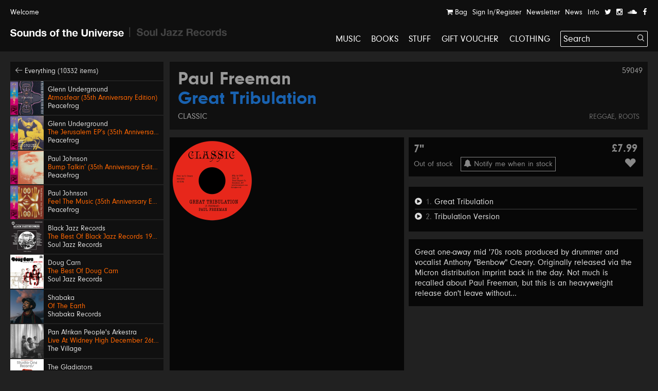

--- FILE ---
content_type: text/html; charset=UTF-8
request_url: https://soundsoftheuniverse.com/product/great-tribulation
body_size: 17493
content:
<!DOCTYPE html>
<html xmlns="http://www.w3.org/1999/xhtml" xml:lang="en" lang="en">
<head>
<title>Paul Freeman – Great Tribulation | Sounds of the Universe</title>
<meta http-equiv="Content-Type" content="text/html; charset=utf-8" />
<link rel='stylesheet' type='text/css' href='/css/main.css?27' /><meta name='viewport' content='width=device-width, initial-scale=1' /><link rel='apple-touch-icon' sizes='180x180' href='/apple-touch-icon.png'><link rel='icon' type='image/png' sizes='32x32' href='/favicon-32x32.png'><link rel='icon' type='image/png' sizes='16x16' href='/favicon-16x16.png'><link rel='manifest' href='/site.webmanifest'><meta name='keywords' content='Soul Jazz Records, Sounds of the Universe, Record Shop, London, Soho, Reggae, Jazz, Soul, Electro, House, Techno, Soundtracks, 2nd Hand, Second Hand, Studio One, Bass, Dubstep'><meta name='description' content='Great one-away mid '70s roots produced by drummer and vocalist Anthony &amp;quot;Benbow&amp;quot; Creary. Originally released via the Micron distribution imprint back in the&amp;amp;hellip;'><meta property='og:title' content='Paul Freeman – Great Tribulation | Sounds of the Universe' /><meta property='og:type' content='website' /><meta property='og:description' content='Great one-away mid '70s roots produced by drummer and vocalist Anthony &amp;quot;Benbow&amp;quot; Creary. Originally released via the Micron distribution imprint back in the&amp;amp;hellip;' /><meta property='og:image' content='' /><meta property='twitter:card' content='summary' /><meta property='twitter:title' content='Paul Freeman – Great Tribulation | Sounds of the Universe' /><meta property='twitter:description' content='Great one-away mid '70s roots produced by drummer and vocalist Anthony &amp;quot;Benbow&amp;quot; Creary. Originally released via the Micron distribution imprint back in the&amp;amp;hellip;' /><meta property='twitter:image' content='' /><meta name='format-detection' content='telephone=no' /><meta name="facebook-domain-verification" content="9bu2s96rkaou3oivl2tkf64fvssbsu" /><script type='text/javascript' src='/js/jquery.js'></script><script type='text/javascript' src='/js/jquery-migrate.js'></script><script type='text/javascript' src='//maps.google.com/maps/api/js?key=AIzaSyB0ZG7Yq9Pc8jhYUQjzaF71cmIvqZ_em8w'></script><script type='text/javascript' src='/js/jquery.plugins.js'></script><script type='text/javascript' src='/js/infobox.js'></script><script type='text/javascript' src='/js/google.php'></script><script type='text/javascript' src='/js/jquery.jplayer.min.js'></script><script type='text/javascript' src='https://js.stripe.com/v3/'></script>
<script type='text/javascript'>var stripe = Stripe('pk_live_G0Kg7pJY9zlSvg4CDP7jowN7');</script>
<script type='text/javascript' src='/js/docready.js?27'></script><!-- Global site tag (gtag.js) - Google Analytics --><script async src='https://www.googletagmanager.com/gtag/js?id=G-D8EZ88K9B1'></script><script>var GA_TRACKING_ID = 'G-D8EZ88K9B1';window.dataLayer = window.dataLayer || [];function gtag(){dataLayer.push(arguments);}gtag('js', new Date());gtag('config', GA_TRACKING_ID, { 'anonymize_ip': true });</script>



</head>
<body><div id='site' class='mfw'><header><div id='audioplayer'><div class='pp'><div id='jquery_jplayer_1' class='jp-jplayer'></div><div id='jp_container_1' class='jp-audio' role='application' aria-label='media player'><div class='jp-type-single'><div class='jp-gui jp-interface'><div class='jp-controls-holder'><div class='jp-controls'><span class='jp-previous' role='button' tabindex='0'><span></span></span><span class='jp-play' role='button' tabindex='0'><span></span></span><span class='jp-next' role='button' tabindex='0'><span></span></span></div><div class='jp-progressblock'><div class='jp-time-and-details'><div class='jp-current-time' role='timer' aria-label='time'>&nbsp;</div><a href='#' class='getpage jp-details'><img class='jp-cover' src=''><span class='jp-title' aria-label='title'>&nbsp;</span></a><div class='jp-duration' role='timer' aria-label='duration'>&nbsp;</div></div><div class='jp-progress'><div class='jp-seek-bar'><div class='jp-play-bar'></div></div></div></div><div class='jp-close'><span class='jp-stop' role='button' tabindex='0'><i class='ss ss-times'></i></span></div><div class='jp-toggles'></div></div></div><div class='jp-no-solution'><span>Update Required</span>To play the media you will need to either update your browser to a recent version or update your <a href='http://get.adobe.com/flashplayer/' target='_blank'>Flash plugin</a>.</div></div></div><ul class='dn playlist'></ul></div></div><div id='header'><div class='top'><div class='pp'><a class='welcome'>Welcome</a><div class='navitabwrap fr'><ul class='accountnavi fr'><li><a href='/basket' class='showtab' data-tab='basket'><i class='ss ss-shopping-cart'></i> Bag<span class='bsk_itemcount'></span></a></li><li><a href='/account' class='showtab' data-tab='login'>Sign In/Register</a></li><li><a href='/newsletter' class='showtab' data-tab='subscribe'>Newsletter</a></li><li><a href='/news' data-tab='subscribe'>News</a></li><li><a href='/info' data-tab='subscribe'>Info</a></li><li><a href='https://twitter.com/SOTUSOHO' target='_blank'><i class='ss ss-twitter'></i></a></li><li><a href='https://www.instagram.com/sounds_of_the_universe/' target='_blank'><i class='ss ss-instagram' target='_blank'></i></a></li><li><a href='https://soundcloud.com/soul-jazz-records' target='_blank'><i class='ss ss-soundcloud' target='_blank'></i></a></li><li><a href='https://en-gb.facebook.com/pages/category/Movie---Music-Store/Sounds-of-the-Universe-159469715460/' target='_blank'><i class='ss ss-facebook'></i></a></li></ul><div id='tabcontainer'><div class='padder'></div><div class='pntrbg'></div><div class='pntr'></div><div class='tabswrap'><div class='tab tab_basket'><div class='minibasket items'>
<div class='item bsk_empty'><p>Your bag is empty</p></div></div>
<div class='basketmessages'></div><div class='total hidewhenempty group dn'>
<div class='totline'><span class='half sc b fl'>Sub Total</span><span class='half fl tar'><span class='bsk_ot'>£0.00</span></span></div><span class='ita'>Plus delivery</span><div class='totline mt'><span class='half sc b fl'>Total</span><span class='half fl tar'><span class='bsk_tot'>£0.00</span></span></div></div><div class='group mt hidewhenempty dn'>
<div class='fl h gtrl'><a href='/basket' class='button'>View Bag</a></div></div></div><div class='tab tab_login'><div class='formwrap loginformwrap'><form class='loginform' action='/login' method='post'><fieldset><h2>Sign in to your account</h2><div class='lai'><label data-regular='Email' data-invalid='Please insert a valid email address'>Email</label><input type='text' class='required email' name='email' value=''><span class='check'><i class='ss ss-check'></i></span></div><div class='lai'><label data-regular='Password' data-invalid='Enter your password'>Password</label><input type='password' class='required' name='password' value=''><span class='check'><i class='ss ss-check'></i></span></div><div class=''><span class='fl tal'><input id='remember6f8' class='checkbox' type='checkbox' name='remember' value='1'><label class='cblabel' for='remember6f8'><span></span>Remember me</label></span><span class='fr'><a href='#' class='forgotpass small'>Forgot Password?</a></span></div><div class='lai mt'><p class='msg'></p><input type='hidden' name='r' value='/' /><input type='hidden' name='formtype' value='header' /><button type='submit' class='submit' data-label='Sign In'>Sign In</button></div><div class='mt ctr'><h3></h3><div><a class='createaccount' href='/account'><i class='ss ss-arrow-right'></i> Create an account</a></div></div></fieldset></form></div><div class='formwrap forgotformwrap dn'><form class='forgotpasswordform' action='/' method='post'><fieldset><h2>Reset your password</h2><div class='lai'><label data-regular='Email' data-invalid='Insert the email address on your account'>Email</label><input type='text' class='email required' name='email' value=''><span class='check'><i class='ss ss-check'></i></span></div><p class='msg mt'></p><input type='hidden' name='formtype' value='header' />
<button type='submit' class='submit' data-label='Reset Password'>Reset Password</button><div class='mt'><a href='#' class='small backtologin'><i class='ss ss-arrow-left'></i> Back to log in</a></div></fieldset></form></div><div class='formwrap registrationformwrap dn'><form class='registrationform' action='/' method='post'><fieldset><h2>Create an Account</h2><div class='lai'><label data-regular='First name' data-invalid='Enter your first name'>First name</label><input type='text' class='required' name='firstname' value=''><span class='check'><i class='ss ss-check'></i></span></div><div class='lai'><label data-regular='Last name' data-invalid='Enter your last name'>Last name</label><input type='text' class='required' name='lastname' value=''><span class='check'><i class='ss ss-check'></i></span></div><div class='lai'><label data-regular='Email' data-invalid='Insert a valid email address'>Email</label><input type='text' class='email required' name='email' value=''><span class='check'><i class='ss ss-check'></i></span></div><div class='lai'><label data-regular='Password' data-invalid='Insert a password'>Password</label><input type='password' class=' required' name='password' value=''><span class='check'><i class='ss ss-check'></i></span></div><div class='lai'><label data-regular='Password again' data-invalid='Type the same password again'>Password again</label><input type='password' data-compare='password' class='again' name='passwordagain' value=''><span class='check'><i class='ss ss-check'></i></span></div><div class='lai'><input id='subscribecb5v5' class='checkbox' type='checkbox' name='subscribe' value='1'> <label class='cblabel' for='subscribecb5v5'><span class='underline'>Sign me up to the Sounds of the Universe and Soul Jazz Records mailing list. I’ve read your <a href="https://soundsoftheuniverse.com/info/terms-conditions" target="_blank">Terms and Conditions</a></span></label></div><div class='lai'><input id='agreeyp8' class='checkbox required' type='checkbox' name='agree' value='1'> <label class='cblabel' for='agreeyp8'><span class='underline'>I agree to the&nbsp;<a href="/info/terms-conditions" target="_blank">Terms & Conditions</a></span></label></div><input type='hidden' name='r' value='/' /><input type='hidden' name='formtype' value='header' /><button type='submit' class='submit' data-label='Sign Up'>Sign Up</button><a class='mt db backtologin' href='#'><i class='ss ss-arrow-left'></i> Back to log in</a><p class='msg mt'></p></fieldset></form></div></div><div class='tab tab_subscribe'><form class='subscribeform' action='/login' method='post'><fieldset><h2>Sign up to the Sounds of the Universe mailing list</h2><div class='lai'><label data-regular='Name' data-invalid='Enter your name'>Name</label><input type='text' class='required' name='name' value=''><span class='check'><i class='ss ss-check'></i></span></div><div class='lai'><label data-regular='Email' data-invalid='Please insert a valid email address'>Email</label><input type='text' class='required email' name='email' value=''><span class='check'><i class='ss ss-check'></i></span></div><div class='lai'><input id='subscribeotherlistmv9k' class='checkbox required' type='checkbox' name='subscribeotherlist' value='1'> <label class='cblabel' for='subscribeotherlistmv9k'><span></span>I’ve read your <a href='https://soundsoftheuniverse.com/info/terms-conditions' style='text-decoration: underline'>Terms and Conditions</a>, sign me up to the Sounds of the Universe and Soul Jazz Records mailing list</label></div><div class='lai mt'><p class='msg'></p><input type='hidden' name='r' value='/' /><input type='hidden' name='list' value='sotu' /><input type='hidden' name='formtype' value='header' /><button type='submit' class='submit' data-label='Submit'>Submit</button></div></fieldset></form></div></div></div></div></div></div><div id='logo' class='pml'><a class='logo sotu active getpage' href='https://soundsoftheuniverse.com'><i class='ss ss-sotu'></i></a><span class='logo divider'><i class='ss ss-logo-divider'></i></span><a class='logo sjr' href='/sjr'><i class='ss ss-sjr'></i></a></div><a href='#' id='burger' class='burger mobnavi'><i class='ss ss-navicon ss-lg'></i></a><a href='/basket' class='mobnavi up c_o'><i class='ss ss-shopping-cart ss-lg'></i> <span class='bsk_itemcount'></span></a><nav id='mainnavi' data-level='1' class='fr'><ul><li class='uc'><a class='getpage' href='/browse/c-music/y-/o-all/b-1/v-grid/s-hide'>Music</a></li><li class='uc'><a class='getpage' href='/browse/c-books'>Books</a></li><li class='uc'><a class='getpage' href='/browse/c-merchandise'>Stuff</a></li><li class='uc'><a class='getpage' href='/gift-voucher'>Gift Voucher</a></li><li class='uc mobonly'><a class='getpage' href='/news'>News</a></li><li class='uc mobonly'><a class='getpage' href='/info'>Info</a></li><li class='uc mobonly'><a class='getpage' href='/account'>Sign In/Register</a></li><li class='uc'><a href='/browse/c-clothing/y-/o-all/b-1/v-grid/s-hide'>Clothing</a></li><li id='searchwrap'><form class='' action='/search/' id='searchform' method='get'><fieldset><input type='text' name='q' value='Search' data-site='sotu' placeholder='Search...' id='search' autocomplete='off' /><button class='on-input'><i class='ss ss-search'></i></button></fieldset></form><div id='searchresults'></div></li></li></ul></nav></div></header><div class='hpush'></div><div id='mobilesearch'><form class='mobilesearch' action='/search/' method='get'><fieldset><div class='input-with-button'><input type='text' name='q' value='' placeholder='Search' data-site='sotu' id='searchmobile' autocomplete='off' /><button><i class='ss ss-search'></i></button></div></fieldset></form></div><div class='include'><section>
<div class='blk pp'><div class='sidebar'><div class='relh backto bg_k'><a class='getpage' href='/browse/d-all/y-/o-p.releasedate, p.title/b-1/b-4/s-1'><i class='ss ss-arrow-left'></i> Everything (10332 items)</a></div><a class='relh getpage' href='/product/atmosfear-35th-anniversary-edition'><div class='info'><div class='sleeve box'><img class='wide' src='/img/MkJla2ZrM1dBRndsU2s5dFc5VXNIdz09/27722859-eaa8-2faf-4275-c52d6c0c4816.jpg' alt='' /></div><div class='pad'><span class='artist' data-url='/browse/a-Glenn+Underground'>Glenn Underground</span><span class='title c_o' data-url='/product/atmosfear-35th-anniversary-edition'>Atmosfear (35th Anniversary Edition)</span><span class='label' data-url='/browse/l-Peacefrog'>Peacefrog</span></div></div></a><a class='relh getpage' href='/product/the-jerusalem-eps-35th-anniversary-edition'><div class='info'><div class='sleeve box'><img class='wide' src='/img/TnFyeUxaUlFLZFozdDNrQVgvbDBoZz09/12a5bda9-5e21-0aca-5fe3-c545047784e5.jpg' alt='' /></div><div class='pad'><span class='artist' data-url='/browse/a-Glenn+Underground'>Glenn Underground</span><span class='title c_o' data-url='/product/the-jerusalem-eps-35th-anniversary-edition'>The Jerusalem EP’s (35th Anniversary Edition)</span><span class='label' data-url='/browse/l-Peacefrog'>Peacefrog</span></div></div></a><a class='relh getpage' href='/product/bump-talkin-35th-anniversary-edition'><div class='info'><div class='sleeve box'><img class='wide' src='/img/QTFIRnJvSHd1MkVmWXdlcWg2Mi81QT09/fbb80bab-bd2a-8a87-db2c-2f313d34bd32.jpg' alt='' /></div><div class='pad'><span class='artist' data-url='/browse/a-Paul+Johnson'>Paul Johnson</span><span class='title c_o' data-url='/product/bump-talkin-35th-anniversary-edition'>Bump Talkin’ (35th Anniversary Edition)</span><span class='label' data-url='/browse/l-Peacefrog'>Peacefrog</span></div></div></a><a class='relh getpage' href='/product/feel-the-music-35th-anniversary-edition'><div class='info'><div class='sleeve box'><img class='wide' src='/img/Y05FaVZKMUxhOTNGTDJ4MlVjdE5qQT09/63ab6d90-6e2c-872f-7cb5-6c3d572b9874.jpg' alt='' /></div><div class='pad'><span class='artist' data-url='/browse/a-Paul+Johnson'>Paul Johnson</span><span class='title c_o' data-url='/product/feel-the-music-35th-anniversary-edition'>Feel The Music (35th Anniversary Edition)</span><span class='label' data-url='/browse/l-Peacefrog'>Peacefrog</span></div></div></a><a class='relh getpage' href='/product/the-best-of-black-jazz-records'><div class='info'><div class='sleeve box'><img class='wide' src='/img/MlZzdkJSMGl2bHFTY01IY01ValJydz09/sjr-lp592-black-jazz-sleeve.jpg' alt='' /></div><div class='pad'><span class='artist' data-url='/browse/a-Black+Jazz+Records'>Black Jazz Records</span><span class='title c_o' data-url='/product/the-best-of-black-jazz-records'>The Best Of Black Jazz Records 1971-75</span><span class='label' data-url='/browse/l-Soul+Jazz+Records'>Soul Jazz Records</span></div></div></a><a class='relh getpage' href='/product/the-best-of-doug-carn'><div class='info'><div class='sleeve box'><img class='wide' src='/img/UHhTRk8vY2ZwRk11Sm15N3VBbHQrUT09/sjr-lp593-doug-carn-sleeve.jpg' alt='' /></div><div class='pad'><span class='artist' data-url='/browse/a-Doug+Carn'>Doug Carn</span><span class='title c_o' data-url='/product/the-best-of-doug-carn'>The Best Of Doug Carn</span><span class='label' data-url='/browse/l-Soul+Jazz+Records'>Soul Jazz Records</span></div></div></a><a class='relh getpage' href='/product/of-the-earth'><div class='info'><div class='sleeve box'><img class='wide' src='/img/MXo1MUlUbGlpMkwxT1E4TU1JT1VKdz09/sr001-packshot-1400px.jpg' alt='' /></div><div class='pad'><span class='artist' data-url='/browse/a-Shabaka'>Shabaka</span><span class='title c_o' data-url='/product/of-the-earth'>Of The Earth</span><span class='label' data-url='/browse/l-Shabaka+Records'>Shabaka Records</span></div></div></a><a class='relh getpage' href='/product/live-at-widney-high-december-26th-1971'><div class='info'><div class='sleeve box'><img class='wide' src='/img/MXdOSW9RWVgxMUtuS0xjVllCMUpDdz09/a0637288844-10.jpg' alt='' /></div><div class='pad'><span class='artist' data-url='/browse/a-Pan+Afrikan+People%27s+Arkestra'>Pan Afrikan People's Arkestra</span><span class='title c_o' data-url='/product/live-at-widney-high-december-26th-1971'>Live At Widney High December 26th, 1971</span><span class='label' data-url='/browse/l-The+Village'>The Village</span></div></div></a><a class='relh getpage' href='/product/bongo-red'><div class='info'><div class='sleeve box'><img class='wide' src='/img/Z3NkNXR0NWRKRjhBcGlzc3k1Rmd2dz09/sjr-581-7-the-gladiators-single-low-res.jpg' alt='' /></div><div class='pad'><span class='artist' data-url='/browse/a-The+Gladiators'>The Gladiators</span><span class='title c_o' data-url='/product/bongo-red'>Bongo Red / Version</span><span class='label' data-url='/browse/l-Soul+Jazz+Records'>Soul Jazz Records</span></div></div></a><a class='relh getpage' href='/product/600-dynamite-ska-soul-rocksteady-funk-and-dub-in-jamaica_2'><div class='info'><div class='sleeve box'><img class='wide' src='/img/TjBnTStZMENGei9lOUQrci80cEorUT09/600-dynamite-lp-2025.jpeg' alt='' /></div><div class='pad'><span class='artist' data-url='/browse/a-600%25+Dynamite'>600% Dynamite</span><span class='title c_o' data-url='/product/600-dynamite-ska-soul-rocksteady-funk-and-dub-in-jamaica_2'>Ska, Soul, Rocksteady, Funk and Dub in Jamaica NEW EDITION 2026</span><span class='label' data-url='/browse/l-Soul+Jazz+Records'>Soul Jazz Records</span></div></div></a><a class='relh getpage' href='/product/gal-costa'><div class='info'><div class='sleeve box'><img class='wide' src='/img/SFBGS3dvQlRpNUhnMmp3MXJOMFppdz09/image.png' alt='' /></div><div class='pad'><span class='artist' data-url='/browse/a-Gal+Costa'>Gal Costa</span><span class='title c_o' data-url='/product/gal-costa'>Gal Costa</span><span class='label' data-url='/browse/l-Vampisoul'>Vampisoul</span></div></div></a><a class='relh getpage' href='/product/get-up-and-get-it-keep-on-dancing'><div class='info'><div class='sleeve box'><img class='wide' src='/img/Q2tXaVBMRTdyT053b2lDMzNkT0M5QT09/sjr-580-7-jackie-mittoo-single.jpg' alt='' /></div><div class='pad'><span class='artist' data-url='/browse/a-Jackie+Mittoo'>Jackie Mittoo</span><span class='title c_o' data-url='/product/get-up-and-get-it-keep-on-dancing'>Get Up and Get It / Keep On Dancing</span><span class='label' data-url='/browse/l-Soul+Jazz+Records'>Soul Jazz Records</span></div></div></a><a class='relh getpage' href='/product/siccar-point'><div class='info'><div class='sleeve box'><img class='wide' src='/img/NktaKzFmdkZXbzl0VUQ1TFZ1VXNPUT09/unnamed.jpg' alt='' /></div><div class='pad'><span class='artist' data-url='/browse/a-Intertoto'>Intertoto</span><span class='title c_o' data-url='/product/siccar-point'>Siccar Point</span><span class='label' data-url='/browse/l-What+About+Never'>What About Never</span></div></div></a><a class='relh getpage' href='/product/theres-a-chance-for-me-trying-times'><div class='info'><div class='sleeve box'><img class='wide' src='/img/TVlLZXQ0Vkk4OHh4a2FDMG03VyttQT09/sjr-579-7-jerry-jones-single.jpg' alt='' /></div><div class='pad'><span class='artist' data-url='/browse/a-Jerry+Jones'>Jerry Jones</span><span class='title c_o' data-url='/product/theres-a-chance-for-me-trying-times'>There's A Chance For Me / Trying Times</span><span class='label' data-url='/browse/l-Soul+Jazz+Records'>Soul Jazz Records</span></div></div></a><a class='relh getpage' href='/product/no-comment'><div class='info'><div class='sleeve box'><img class='wide' src='/img/RVNYMjZCaytyZERHVldCTktNVFZMQT09/a1845201681-10.jpg' alt='' /></div><div class='pad'><span class='artist' data-url='/browse/a-KNEECAP'>KNEECAP</span><span class='title c_o' data-url='/product/no-comment'>No Comment **BANKSY ART**</span><span class='label' data-url='/browse/l-Heavenly+Recordings'>Heavenly Recordings</span></div></div></a><a class='relh getpage' href='/product/swing-easy-ringo-rock_3'><div class='info'><div class='sleeve box'><img class='wide' src='/img/eTlnY2lHNm9MVTdEckZJVnNRSzVzZz09/sjr-578-7-soul-vendors-single.jpg' alt='' /></div><div class='pad'><span class='artist' data-url='/browse/a-The+Soul+Vendors'>The Soul Vendors</span><span class='title c_o' data-url='/product/swing-easy-ringo-rock_3'>Swing Easy / Ringo Rock</span><span class='label' data-url='/browse/l-Soul+Jazz+Records'>Soul Jazz Records</span></div></div></a><a class='relh getpage' href='/product/lo-borges'><div class='info'><div class='sleeve box'><img class='tall' src='/img/M0hzZVVEaEhFS2o5REZuUkk3TDhVUT09/r-2917776-1367415614-9286.jpg' alt='' /></div><div class='pad'><span class='artist' data-url='/browse/a-Lo+Borges'>Lo Borges</span><span class='title c_o' data-url='/product/lo-borges'>Lo Borges</span><span class='label' data-url='/browse/l-Vampisoul'>Vampisoul</span></div></div></a><a class='relh getpage' href='/product/junglist-'><div class='info'><div class='sleeve box'><img class='wide' src='/img/YUUyaTdNUjRWeWxnbFBvZ1JkcEE2UT09/sjr-lp588-junglist-sleeve.jpeg' alt='' /></div><div class='pad'><span class='artist' data-url='/browse/a-Junglist%21'>Junglist!</span><span class='title c_o' data-url='/product/junglist-'>Old Skool Ragga, D&B, Jungle 1993-95</span><span class='label' data-url='/browse/l-Soul+Jazz+Records'>Soul Jazz Records</span></div></div></a><a class='relh getpage' href='/product/xavier-2-work-that-sucker-to-death-love-is-on-the-one_2'><div class='info'><div class='sleeve box'><img class='wide' src='/img/SGsvTXZsOTJEYUFMVXE2bUEySmNsdz09/work-that-sucker-to-death-love-is-on-the-one-xavier-2.jpg' alt='' /></div><div class='pad'><span class='artist' data-url='/browse/a-Xavier'>Xavier</span><span class='title c_o' data-url='/product/xavier-2-work-that-sucker-to-death-love-is-on-the-one_2'>Work That Sucker To Death / Love Is On The One</span><span class='label' data-url='/browse/l-Liberty'>Liberty</span></div></div></a><a class='relh getpage' href='/product/african-skies'><div class='info'><div class='sleeve box'><img class='wide' src='/img/OEdjVGJKc2VXa0NsdUdtbmRkdCtvUT09/kelan-phil-cohran-legacy-african-skies-artwork.jpg' alt='' /></div><div class='pad'><span class='artist' data-url='/browse/a-Kelan+Phil+Cohran+%26+Legacy'>Kelan Phil Cohran & Legacy</span><span class='title c_o' data-url='/product/african-skies'>African Skies</span><span class='label' data-url='/browse/l-Listening+Position'>Listening Position</span></div></div></a><a class='relh getpage' href='/product/arirang'><div class='info'><div class='sleeve box'><img class='wide' src='/img/dmdlK3RnRnIzMkxObmZtbFN1L3lnUT09/3nffe6fxmjdg1.jpeg' alt='' /></div><div class='pad'><span class='artist' data-url='/browse/a-BTS'>BTS</span><span class='title c_o' data-url='/product/arirang'>ARIRANG</span><span class='label' data-url='/browse/l-Interscope'>Interscope</span></div></div></a><a class='relh getpage' href='/product/kiss-all-the-time-disco-occasionally'><div class='info'><div class='sleeve box'><img class='wide' src='/img/ZFdoZnVIY1lSNlRqWTZVMVN3L3RTdz09/uk-indie-retail-exclusive-lp-black-with-1-poster.jpg' alt='' /></div><div class='pad'><span class='artist' data-url='/browse/a-Harry+Styles'>Harry Styles</span><span class='title c_o' data-url='/product/kiss-all-the-time-disco-occasionally'>Kiss All The Time. Disco, Occasionally</span><span class='label' data-url='/browse/l-Sony'>Sony</span></div></div></a><a class='relh getpage' href='/product/abel-miller-everytime-i-see-my-baby'><div class='info'><div class='sleeve box'><img class='wide' src='/img/aStROGwyS0QrL1ZPUGEwd0d2SjhuUT09/img-2260.jpeg' alt='' /></div><div class='pad'><span class='artist' data-url='/browse/a-Abel+Miller'>Abel Miller</span><span class='title c_o' data-url='/product/abel-miller-everytime-i-see-my-baby'>Everytime I See My Baby</span><span class='label' data-url='/browse/l-Melodies+International'>Melodies International</span></div></div></a><a class='relh getpage' href='/product/number-ones'><div class='info'><div class='sleeve box'><img class='wide' src='/img/TjJsb1A0UlE3bmM1YzdkTjY1SUVRZz09/0001.jpg' alt='' /></div><div class='pad'><span class='artist' data-url='/browse/a-Michael+Jackson'>Michael Jackson</span><span class='title c_o' data-url='/product/number-ones'>Number Ones</span><span class='label' data-url='/browse/l-Sony'>Sony</span></div></div></a><a class='relh getpage' href='/product/stanrick-cool-and-deadly'><div class='info'><div class='sleeve box'><img class='tall' src='/img/aFc0UkFiblhpR09UOVcxT0RRUmtXUT09/cool-and-deadly-stanrick.jpg' alt='' /></div><div class='pad'><span class='artist' data-url='/browse/a-Stanrick'>Stanrick</span><span class='title c_o' data-url='/product/stanrick-cool-and-deadly'>Cool And Deadly</span><span class='label' data-url='/browse/l-Roof+International'>Roof International</span></div></div></a><a class='relh getpage' href='/product/escape-roots-deadly-leff-the-gun'><div class='info'><div class='sleeve box'><img class='tall' src='/img/Q3lYN2YvRE9SV3kwMnJHTUhranZFdz09/deadly-leff-the-gun-escape-roots.jpg' alt='' /></div><div class='pad'><span class='artist' data-url='/browse/a-Yeza%2C+Blackout+JA%2C+Parly+B+%26+Escape+Roots'>Yeza, Blackout JA, Parly B & Escape Roots</span><span class='title c_o' data-url='/product/escape-roots-deadly-leff-the-gun'>Deadly / Leff The Gun</span><span class='label' data-url='/browse/l-SUPERCHIP'>SUPERCHIP</span></div></div></a><a class='relh getpage' href='/product/drift-away'><div class='info'><div class='sleeve box'><img class='wide' src='/img/OGdVUlJzdFhGaEtTbGw0akdtZUcrUT09/img-2258.jpeg' alt='' /></div><div class='pad'><span class='artist' data-url='/browse/a-Prince+Alla'>Prince Alla</span><span class='title c_o' data-url='/product/drift-away'>Drift Away</span><span class='label' data-url='/browse/l-Time+To+Roots'>Time To Roots</span></div></div></a><a class='relh getpage' href='/product/singing-melody-dubplate-to-a-soundboy'><div class='info'><div class='sleeve box'><img class='tall' src='/img/TVRqaFF0N2k2N2lwQk1aNi9uanNEZz09/dubplate-to-a-soundboy-singing-melody.jpg' alt='' /></div><div class='pad'><span class='artist' data-url='/browse/a-Singing+Melody'>Singing Melody</span><span class='title c_o' data-url='/product/singing-melody-dubplate-to-a-soundboy'>Dubplate To A Soundboy</span><span class='label' data-url='/browse/l-Roof+International'>Roof International</span></div></div></a><a class='relh getpage' href='/product/susan-cadogan-fever'><div class='info'><div class='sleeve box'><img class='wide' src='/img/MEZKYkU5ZDJSN1c3UGppekpOdHM0Zz09/img-2251.jpeg' alt='' /></div><div class='pad'><span class='artist' data-url='/browse/a-Susan+Cadogan'>Susan Cadogan</span><span class='title c_o' data-url='/product/susan-cadogan-fever'>Fever</span><span class='label' data-url='/browse/l-Harlem+Shuffle'>Harlem Shuffle</span></div></div></a><a class='relh getpage' href='/product/mommy-pot-pon-fire'><div class='info'><div class='sleeve box'><img class='wide' src='/img/cVEyaVRsSXpDM1h6QjdPWmFCMzdMQT09/img-2253.jpeg' alt='' /></div><div class='pad'><span class='artist' data-url='/browse/a-Mudies+ALL+Stars+with+Freddie+McKay'>Mudies ALL Stars with Freddie McKay</span><span class='title c_o' data-url='/product/mommy-pot-pon-fire'>Mommy Pot Pon Fire</span><span class='label' data-url='/browse/l-Moodisc+Records'>Moodisc Records</span></div></div></a><a class='relh getpage' href='/product/phyllis-dillon-perfidia-love-the-one-you-re-with-remix'><div class='info'><div class='sleeve box'><img class='wide' src='/img/VjJIc0E4K0Nyck1mVVpCK2t5ZzN4dz09/perfidia-love-the-one-you-re-with-remix-phyllis-dillon.jpg' alt='' /></div><div class='pad'><span class='artist' data-url='/browse/a-Phyllis+Dillon'>Phyllis Dillon</span><span class='title c_o' data-url='/product/phyllis-dillon-perfidia-love-the-one-you-re-with-remix'>Perfidia / Love The One You’re With Remix</span><span class='label' data-url='/browse/l-Dutchess'>Dutchess</span></div></div></a><a class='relh getpage' href='/product/wends-roots-gal-party-rootsman-riddim'><div class='info'><div class='sleeve box'><img class='tall' src='/img/TXFxbEFtSC8zYW50UkxkVElKV3VDQT09/roots-gal-party-rootsman-riddim-wends.jpg' alt='' /></div><div class='pad'><span class='artist' data-url='/browse/a-Wends'>Wends</span><span class='title c_o' data-url='/product/wends-roots-gal-party-rootsman-riddim'>Roots Gal Party / Rootsman Riddim</span><span class='label' data-url='/browse/l-SUPERCHIP'>SUPERCHIP</span></div></div></a><a class='relh getpage' href='/product/stop-your-crying-remix'><div class='info'><div class='sleeve box'><img class='wide' src='/img/OWZmK09nSWpoTmxQVnhHVHdpdUdwZz09/img-2255.jpeg' alt='' /></div><div class='pad'><span class='artist' data-url='/browse/a-Mudies+All+Stars+with+Don+Peart'>Mudies All Stars with Don Peart</span><span class='title c_o' data-url='/product/stop-your-crying-remix'>Stop Your Crying</span><span class='label' data-url='/browse/l-Moodisc+Records'>Moodisc Records</span></div></div></a><a class='relh getpage' href='/product/the-first-time-i-saw-your-face'><div class='info'><div class='sleeve box'><img class='wide' src='/img/SytMVURyL0UzbFBwNWkzVlFWK3k3QT09/img-2252.jpeg' alt='' /></div><div class='pad'><span class='artist' data-url='/browse/a-Marcia+Griffiths'>Marcia Griffiths</span><span class='title c_o' data-url='/product/the-first-time-i-saw-your-face'>The First Time I Saw Your Face</span><span class='label' data-url='/browse/l-Harlem+Shuffle'>Harlem Shuffle</span></div></div></a><a class='relh getpage' href='/product/stonewall-jackson-2-war'><div class='info'><div class='sleeve box'><img class='tall' src='/img/blhNUjNOVVNzN080NU02UXZnYTdndz09/war-stonewall-jackson-2.jpg' alt='' /></div><div class='pad'><span class='artist' data-url='/browse/a-Stonewall+Jackson'>Stonewall Jackson</span><span class='title c_o' data-url='/product/stonewall-jackson-2-war'>War</span><span class='label' data-url='/browse/l-Roof+International'>Roof International</span></div></div></a></div><div class='fullprod'><div class='prodtitle'><span class='admin-id'>59049</span><h1><a href='/browse/a-Paul+Freeman' class='getpage'>Paul Freeman</a> <span class='c_b'>Great Tribulation</span></h1> <a class='label getpage' href='/browse/l-Classic'>Classic</a><div class='categories'><a class='getpage' href='/browse/c-reggae'>Reggae</a>, <a class='getpage' href='/browse/c-roots'>Roots</a></div></div><div class='sleeve mtb'><div class='slideshow'><div class='inner group bg_k' data-ratio='0.98203592814371'><div class='slide activeslide' data-ratio='0.98203592814371'><img src='/img/NnFmcWFJUXZqbEJncTl0akVyS3pKZz09/paul-freeman-great-tribulation-version-classic-dkr-7-79493-p-ekm-164x167-ekm.png' width='164' height='167' title='' alt='' /><div class='hiddencap dn'></div>
</div></div><div class='caption'>
<span class='captiontext'></span></div></div></div><div class='prodinfo mtb'><div class='bg_k'><ul class="formats"><li><div class='h'><span class='formattitle grey'>7"</span><span class='toolrr price grey'>£7.99</span></div><div class='h'><span class='frmtinfo'>Out of stock</span><span class='addwish'><a href='#' class='remind grey' data-id='73864' style='display:inline-block;font-size:15px;padding:0 5px;border:1px solid #888;margin-right:0;margin-left:15px;'><i class='ss ss-bell'></i> Notify me when in stock</a> <a href='#' class='wish toolr grey' data-id='73864'><i class='ss ss-heart'></i></a> </span></div><div class='frmtmsg'></div></li></ul></div><div class='bg_k mtb pad'><ul class="dn playlist"><li><span data-url="https://soundsoftheuniverse.com/audio/previews/389000/388543.mp3" data-trackid="388543">Paul Freeman – Great Tribulation</span></li><li><span data-url="https://soundsoftheuniverse.com/audio/previews/389000/388544.mp3" data-trackid="388544">Paul Freeman – Tribulation Version</span></li></ul><ul class="tracks"><li><a href="https://soundsoftheuniverse.com/audio/previews/389000/388543.mp3" data-producturl="/product/great-tribulation" data-tracktitle="Great Tribulation" data-trackid="388543" data-cover="/img/NnFmcWFJUXZqbEJncTl0akVyS3pKZz09/paul-freeman-great-tribulation-version-classic-dkr-7-79493-p-ekm-164x167-ekm.png" class="play audio tooll audio_388543"></a><span class="trkpos">1.</span> Great Tribulation</li><li><a href="https://soundsoftheuniverse.com/audio/previews/389000/388544.mp3" data-producturl="/product/great-tribulation" data-tracktitle="Tribulation Version" data-trackid="388544" data-cover="/img/NnFmcWFJUXZqbEJncTl0akVyS3pKZz09/paul-freeman-great-tribulation-version-classic-dkr-7-79493-p-ekm-164x167-ekm.png" class="play audio tooll audio_388544"></a><span class="trkpos">2.</span> Tribulation Version</li></ul></div><div class='bg_k mtb pad'><p>Great one-away mid '70s roots produced by drummer and vocalist Anthony "Benbow" Creary. Originally released via the Micron distribution imprint back in the day. Not much is recalled about Paul Freeman, but this is an&nbsp;heavyweight release don't leave without...</p></div></div><div class='blk-double h'><div class='sliderc ov'><div class='padj'><div class='bar co'><h2 class='fl'>People also bought</h2><div class='slidernav'><div class='arrw_l'><a href='#' class='snavi left slide_1 active'><i class='ss ss-chevron-left'></i></a></div><div class='dots'><a href='#' class='snavi dot slide_1 active'><i class='ss ss-circle'></i></a><a href='#' class='snavi dot slide_1 active'><i class='ss ss-circle'></i></a><a href='#' class='snavi dot slide_1 active'><i class='ss ss-circle'></i></a></div><div class='arrw_r'><a href='#' class='snavi right slide_1 active'><i class='ss ss-chevron-right'></i></a></div></div></div></div><div class='h ov sliderwrap'><div class="product col fl mbg"><div class="productinner"><div class="sqr bg_k"><a href='/product/jah-lloyd-no-tribal-war-ark-of-the-covenant' class='getpage'><img style='margin-left:2%' class='wide' src='/img/RzdKc0Fla0tVa290cm5XWjYyVTZ1QT09/no-tribal-war-ark-of-the-covenant-jah-lloyd.jpg' alt='' /></a></div><div class="pad bg_grey2"><a href="/browse/a-Jah+Lloyd" class="getpage artist b">Jah Lloyd</a><a href="/product/jah-lloyd-no-tribal-war-ark-of-the-covenant" class="c_o title getpage">No Tribal War/Ark Of The Covenant</a><a href="/browse/l-Teem+Record" class="label getpage">Teem Record</a><div class="bottom"><div class="description">A next vocal and a bongo cut of the "Ain't No Sunshine / Drifting Away" rhythm. Ultra heavy 1975 roots business..</div><div class="categories"><a class="getpage" href="/browse/c-reggae">Reggae</a> <a class="getpage" href="/browse/c-roots">Roots</a> </div></div><ul class="dn playlist"><li><span data-url="https://soundsoftheuniverse.com/audio/previews/389000/388562.mp3" data-trackid="388562">Jah Lloyd – No Tribal War</span></li><li><span data-url="https://soundsoftheuniverse.com/audio/previews/389000/388563.mp3" data-trackid="388563">Bunny & Herman – Ark Of The Covenant</span></li></ul><ul class="tracks"><li><a href="https://soundsoftheuniverse.com/audio/previews/389000/388562.mp3" data-producturl="/product/jah-lloyd-no-tribal-war-ark-of-the-covenant" data-tracktitle="Jah Lloyd – No Tribal War" data-trackid="388562" data-cover="/img/RzdKc0Fla0tVa290cm5XWjYyVTZ1QT09/no-tribal-war-ark-of-the-covenant-jah-lloyd.jpg" class="play audio tooll audio_388562"></a><span class="trkpos">1.</span> Jah Lloyd – No Tribal War</li><li><a href="https://soundsoftheuniverse.com/audio/previews/389000/388563.mp3" data-producturl="/product/jah-lloyd-no-tribal-war-ark-of-the-covenant" data-tracktitle="Bunny &amp; Herman – Ark Of The Covenant" data-trackid="388563" data-cover="/img/RzdKc0Fla0tVa290cm5XWjYyVTZ1QT09/no-tribal-war-ark-of-the-covenant-jah-lloyd.jpg" class="play audio tooll audio_388563"></a><span class="trkpos">2.</span> Bunny & Herman – Ark Of The Covenant</li><li> <a href="/product/jah-lloyd-no-tribal-war-ark-of-the-covenant" class="c_o getpage sml"><i class="ss ss-arrow-right"></i> View full info and tracklisting</a></li></ul><ul class="formats"><li><div class='h'><span class='formattitle grey'>7" <span class='catno'>none</span></span><span class='toolrr price grey'>£11.00</span></div><div class='h'><span class='frmtinfo'>Out of stock</span><span class='addwish'><a href='#' class='remind grey' data-id='73867' style='display:inline-block;font-size:15px;padding:0 5px;border:1px solid #888;margin-right:0;margin-left:15px;'><i class='ss ss-bell'></i> Notify me when in stock</a> <a href='#' class='wish toolr grey' data-id='73867'><i class='ss ss-heart'></i></a> </span></div><div class='frmtmsg'></div></li></ul><div class="prodmsg"></div></div></div></div><div class="product col fl mbg"><div class="productinner"><div class="sqr bg_k"><a href='/product/mike-brooks-sensi-man' class='getpage'><img class='tall' src='/img/TmtvZ1Rhcyt3U2diNHRpVktDajEzdz09/sensi-man-mike-brooks.jpg' alt='' /></a></div><div class="pad bg_grey2"><a href="/browse/a-Mike+Brooks" class="getpage artist b">Mike Brooks</a><a href="/product/mike-brooks-sensi-man" class="c_o title getpage">Sensi Man</a><a href="/browse/l-King+Rocky+Records" class="label getpage">King Rocky Records</a><div class="bottom"><div class="description">Rare roots vocal cut from Mike Brooks originally released in 1982, check strong dub version on flip.</div><div class="categories"><a class="getpage" href="/browse/c-reggae">Reggae</a> <a class="getpage" href="/browse/c-roots">Roots</a> </div></div><ul class="dn playlist"><li><span data-url="https://soundsoftheuniverse.com/audio/previews/389000/388585.mp3" data-trackid="388585"> – Sensi Man</span></li><li><span data-url="https://soundsoftheuniverse.com/audio/previews/389000/388586.mp3" data-trackid="388586"> – Sensi Man (Version)</span></li></ul><ul class="tracks"><li><a href="https://soundsoftheuniverse.com/audio/previews/389000/388585.mp3" data-producturl="/product/mike-brooks-sensi-man" data-tracktitle=" – Sensi Man" data-trackid="388585" data-cover="/img/TmtvZ1Rhcyt3U2diNHRpVktDajEzdz09/sensi-man-mike-brooks.jpg" class="play audio tooll audio_388585"></a><span class="trkpos">1.</span>  – Sensi Man</li><li><a href="https://soundsoftheuniverse.com/audio/previews/389000/388586.mp3" data-producturl="/product/mike-brooks-sensi-man" data-tracktitle=" – Sensi Man (Version)" data-trackid="388586" data-cover="/img/TmtvZ1Rhcyt3U2diNHRpVktDajEzdz09/sensi-man-mike-brooks.jpg" class="play audio tooll audio_388586"></a><span class="trkpos">2.</span>  – Sensi Man (Version)</li><li> <a href="/product/mike-brooks-sensi-man" class="c_o getpage sml"><i class="ss ss-arrow-right"></i> View full info and tracklisting</a></li></ul><ul class="formats"><li><div class='h'><span class='formattitle grey'>7" <span class='catno'>KRR05</span></span><span class='toolrr price grey'>£8.49</span></div><div class='h'><span class='frmtinfo'>Out of stock</span><span class='addwish'><a href='#' class='remind grey' data-id='73871' style='display:inline-block;font-size:15px;padding:0 5px;border:1px solid #888;margin-right:0;margin-left:15px;'><i class='ss ss-bell'></i> Notify me when in stock</a> <a href='#' class='wish toolr grey' data-id='73871'><i class='ss ss-heart'></i></a> </span></div><div class='frmtmsg'></div></li></ul><div class="prodmsg"></div></div></div></div><div class="product col fl mbg"><div class="productinner"><div class="sqr bg_k"><a href='/product/land-call-africa' class='getpage'><img class='tall' src='/img/RjlpQjhoN0g5OXo5azAxbWNXSXZ4UT09/anthony-creary-land-call-africa-solid-foundation-band-africa-dub-classic-dkr-7-79479-p-ekm-167x163-ekm.png' alt='' /></a></div><div class="pad bg_grey2"><a href="/browse/a-Anthony+Creary" class="getpage artist b">Anthony Creary</a><a href="/product/land-call-africa" class="c_o title getpage">Land Call Africa</a><a href="/browse/l-Classic" class="label getpage">Classic</a><div class="bottom"><div class="description">Total classic 1970's roots by legendary drummer (and sometimes vocalist!) Anthony "Benbow" Creary. Recorded at the Black Ark during some Junior Byles sessions...</div><div class="categories"><a class="getpage" href="/browse/c-reggae">Reggae</a> <a class="getpage" href="/browse/c-roots">Roots</a> </div></div><ul class="dn playlist"><li><span data-url="https://soundsoftheuniverse.com/audio/previews/389000/388216.mp3" data-trackid="388216">Anthony Creary – Land Call Africa</span></li><li><span data-url="https://soundsoftheuniverse.com/audio/previews/389000/388217.mp3" data-trackid="388217">Solid Foundation Band – Africa Dub</span></li></ul><ul class="tracks"><li><a href="https://soundsoftheuniverse.com/audio/previews/389000/388216.mp3" data-producturl="/product/land-call-africa" data-tracktitle="Anthony Creary – Land Call Africa" data-trackid="388216" data-cover="/img/RjlpQjhoN0g5OXo5azAxbWNXSXZ4UT09/anthony-creary-land-call-africa-solid-foundation-band-africa-dub-classic-dkr-7-79479-p-ekm-167x163-ekm.png" class="play audio tooll audio_388216"></a><span class="trkpos">1.</span> Anthony Creary – Land Call Africa</li><li><a href="https://soundsoftheuniverse.com/audio/previews/389000/388217.mp3" data-producturl="/product/land-call-africa" data-tracktitle="Solid Foundation Band – Africa Dub" data-trackid="388217" data-cover="/img/RjlpQjhoN0g5OXo5azAxbWNXSXZ4UT09/anthony-creary-land-call-africa-solid-foundation-band-africa-dub-classic-dkr-7-79479-p-ekm-167x163-ekm.png" class="play audio tooll audio_388217"></a><span class="trkpos">2.</span> Solid Foundation Band – Africa Dub</li><li> <a href="/product/land-call-africa" class="c_o getpage sml"><i class="ss ss-arrow-right"></i> View full info and tracklisting</a></li></ul><ul class="formats"><li><div class='h'><span class='formattitle grey'>7"</span><span class='toolrr price grey'>£7.99</span></div><div class='h'><span class='frmtinfo'>Out of stock</span><span class='addwish'><a href='#' class='remind grey' data-id='73818' style='display:inline-block;font-size:15px;padding:0 5px;border:1px solid #888;margin-right:0;margin-left:15px;'><i class='ss ss-bell'></i> Notify me when in stock</a> <a href='#' class='wish toolr grey' data-id='73818'><i class='ss ss-heart'></i></a> </span></div><div class='frmtmsg'></div></li></ul><div class="prodmsg"></div></div></div></div><div class="product col fl mbg"><div class="productinner"><div class="sqr bg_k"><a href='/product/african-liberation' class='getpage'><img style='margin-left:0.25%' class='wide' src='/img/MWpIRUIzdS8yU3VLTnNTUzNqNXJWUT09/s-l500.jpg' alt='' /></a></div><div class="pad bg_grey2"><a href="/browse/a-Phillip+Fraser" class="getpage artist b">Phillip Fraser</a><a href="/product/african-liberation" class="c_o title getpage">African Liberation</a><a href="/browse/l-Archive+Recordings" class="label getpage">Archive Recordings</a><div class="bottom"><div class="description">&nbsp;ONE OF THE TUFFEST PHILIP FRASER TITLES EVER, FINALLY GETS A LONG AWAITED RELEASE AND THIS ALSO HAPPENS TO BE THE FIRST 10 INCH VINYL FOR ARCHIVE...</div><div class="categories"><a class="getpage" href="/browse/c-reggae">Reggae</a> <a class="getpage" href="/browse/c-roots">Roots</a> </div></div><ul class="dn playlist"><li><span data-url="https://soundsoftheuniverse.com/audio/previews/372000/371261.mp3" data-trackid="371261"> – African Liberation</span></li><li><span data-url="https://soundsoftheuniverse.com/audio/previews/372000/371262.mp3" data-trackid="371262"> – Version</span></li></ul><ul class="tracks"><li><a href="https://soundsoftheuniverse.com/audio/previews/372000/371261.mp3" data-producturl="/product/african-liberation" data-tracktitle=" – African Liberation" data-trackid="371261" data-cover="/img/MWpIRUIzdS8yU3VLTnNTUzNqNXJWUT09/s-l500.jpg" class="play audio tooll audio_371261"></a><span class="trkpos">1.</span>  – African Liberation</li><li><a href="https://soundsoftheuniverse.com/audio/previews/372000/371262.mp3" data-producturl="/product/african-liberation" data-tracktitle=" – Version" data-trackid="371262" data-cover="/img/MWpIRUIzdS8yU3VLTnNTUzNqNXJWUT09/s-l500.jpg" class="play audio tooll audio_371262"></a><span class="trkpos">2.</span>  – Version</li><li> <a href="/product/african-liberation" class="c_o getpage sml"><i class="ss ss-arrow-right"></i> View full info and tracklisting</a></li></ul><ul class="formats"><li><div class='h'><span class='formattitle grey'>10" <span class='catno'>BLXD001</span></span><span class='toolrr price grey'>£10.99</span></div><div class='h'><span class='frmtinfo'>Out of stock</span><span class='addwish'><a href='#' class='remind grey' data-id='71272' style='display:inline-block;font-size:15px;padding:0 5px;border:1px solid #888;margin-right:0;margin-left:15px;'><i class='ss ss-bell'></i> Notify me when in stock</a> <a href='#' class='wish toolr grey' data-id='71272'><i class='ss ss-heart'></i></a> </span></div><div class='frmtmsg'></div></li></ul><div class="prodmsg"></div></div></div></div><div class="product col fl mbg"><div class="productinner"><div class="sqr bg_k"><a href='/product/save-the-children-dub-plate-mix' class='getpage'><img class='tall' src='/img/d1o2TkJnSHdWQjRqcTkwWm00dDZEdz09/bukowski4-2.jpeg' alt='' /></a></div><div class="pad bg_grey2"><a href="/browse/a-Sugar+Minott" class="getpage artist b">Sugar Minott</a><a href="/product/save-the-children-dub-plate-mix" class="c_o title getpage">Save The Children (Dub Plate Mix)</a><a href="/browse/l-Jammy%27s" class="label getpage">Jammy's</a><div class="bottom"><div class="description">Rare dub plate mix of his 1979 roots tune "Save The Children" with Prince Jammy's "Slaughterhouse Five" dub plate mix on the flip.</div><div class="categories"><a class="getpage" href="/browse/c-reggae">Reggae</a> <a class="getpage" href="/browse/c-roots">Roots</a> </div></div><ul class="dn playlist"><li><span data-url="https://soundsoftheuniverse.com/audio/previews/391000/390062.mp3" data-trackid="390062">Sugar Minott – Save The Children (Dub Plate Mix)</span></li><li><span data-url="https://soundsoftheuniverse.com/audio/previews/391000/390063.mp3" data-trackid="390063">Prince Jammy – Slaughterhouse Five (Dub Plate Mix)</span></li></ul><ul class="tracks"><li><a href="https://soundsoftheuniverse.com/audio/previews/391000/390062.mp3" data-producturl="/product/save-the-children-dub-plate-mix" data-tracktitle="Sugar Minott – Save The Children (Dub Plate Mix)" data-trackid="390062" data-cover="/img/d1o2TkJnSHdWQjRqcTkwWm00dDZEdz09/bukowski4-2.jpeg" class="play audio tooll audio_390062"></a><span class="trkpos">1.</span> Sugar Minott – Save The Children (Dub Plate Mix)</li><li><a href="https://soundsoftheuniverse.com/audio/previews/391000/390063.mp3" data-producturl="/product/save-the-children-dub-plate-mix" data-tracktitle="Prince Jammy – Slaughterhouse Five (Dub Plate Mix)" data-trackid="390063" data-cover="/img/d1o2TkJnSHdWQjRqcTkwWm00dDZEdz09/bukowski4-2.jpeg" class="play audio tooll audio_390063"></a><span class="trkpos">2.</span> Prince Jammy – Slaughterhouse Five (Dub Plate Mix)</li><li> <a href="/product/save-the-children-dub-plate-mix" class="c_o getpage sml"><i class="ss ss-arrow-right"></i> View full info and tracklisting</a></li></ul><ul class="formats"><li><div class='h'><span class='formattitle grey'>7"</span><span class='toolrr price grey'>£7.99</span></div><div class='h'><span class='frmtinfo'>Out of stock</span><span class='addwish'><a href='#' class='remind grey' data-id='74078' style='display:inline-block;font-size:15px;padding:0 5px;border:1px solid #888;margin-right:0;margin-left:15px;'><i class='ss ss-bell'></i> Notify me when in stock</a> <a href='#' class='wish toolr grey' data-id='74078'><i class='ss ss-heart'></i></a> </span></div><div class='frmtmsg'></div></li></ul><div class="prodmsg"></div></div></div></div><div class="product col fl mbg"><div class="productinner"><div class="sqr bg_k"><a href='/product/black-uhuru-sensimelia-extended-mix' class='getpage'><img style='margin-left:10.25%' class='wide' src='/img/WW9iQ290NTF5c3lUejlEL2ZsWGxGdz09/sensimelia-extended-mix-black-uhuru.jpg' alt='' /></a></div><div class="pad bg_grey2"><a href="/browse/a-Black+Uhuru" class="getpage artist b">Black Uhuru</a><a href="/product/black-uhuru-sensimelia-extended-mix" class="c_o title getpage">Sensimelia (Extended Mix)</a><a href="/browse/l-Taxi" class="label getpage">Taxi</a><div class="bottom"><div class="description">Classic Black Uhuru 1980 tune with the extended version plus dubs with Sly Dunbar's percussion right to the front of the mix. Clean and loud pressings...</div><div class="categories"><a class="getpage" href="/browse/c-roots">Roots</a> <a class="getpage" href="/browse/c-reggae">Reggae</a> </div></div><ul class="dn playlist"><li><span data-url="https://soundsoftheuniverse.com/audio/previews/180000/179007.mp3" data-trackid="179007">Black Uhuru – Sensimelia (Extended Mix)</span></li><li><span data-url="https://soundsoftheuniverse.com/audio/previews/180000/179008.mp3" data-trackid="179008">Sly & Robbie – Sly Dub</span></li><li><span data-url="https://soundsoftheuniverse.com/audio/previews/180000/179009.mp3" data-trackid="179009">The Revolutionaries – Robbie Dub</span></li></ul><ul class="tracks"><li><a href="https://soundsoftheuniverse.com/audio/previews/180000/179007.mp3" data-producturl="/product/black-uhuru-sensimelia-extended-mix" data-tracktitle="Black Uhuru – Sensimelia (Extended Mix)" data-trackid="179007" data-cover="/img/WW9iQ290NTF5c3lUejlEL2ZsWGxGdz09/sensimelia-extended-mix-black-uhuru.jpg" class="play audio tooll audio_179007"></a><span class="trkpos">1.</span> Black Uhuru – Sensimelia (Extended Mix)</li><li><a href="https://soundsoftheuniverse.com/audio/previews/180000/179008.mp3" data-producturl="/product/black-uhuru-sensimelia-extended-mix" data-tracktitle="Sly &amp; Robbie – Sly Dub" data-trackid="179008" data-cover="/img/WW9iQ290NTF5c3lUejlEL2ZsWGxGdz09/sensimelia-extended-mix-black-uhuru.jpg" class="play audio tooll audio_179008"></a><span class="trkpos">2.</span> Sly & Robbie – Sly Dub</li><li><a href="https://soundsoftheuniverse.com/audio/previews/180000/179009.mp3" data-producturl="/product/black-uhuru-sensimelia-extended-mix" data-tracktitle="The Revolutionaries – Robbie Dub" data-trackid="179009" data-cover="/img/WW9iQ290NTF5c3lUejlEL2ZsWGxGdz09/sensimelia-extended-mix-black-uhuru.jpg" class="play audio tooll audio_179009"></a><span class="trkpos">3.</span> The Revolutionaries – Robbie Dub</li><li> <a href="/product/black-uhuru-sensimelia-extended-mix" class="c_o getpage sml"><i class="ss ss-arrow-right"></i> View full info and tracklisting</a></li></ul><ul class="formats"><li><div class='h'><span class='formattitle grey'>12" <span class='catno'>TX12-003</span></span><span class='toolrr price grey'>£14.00</span></div><div class='h'><span class='frmtinfo'>Out of stock</span><span class='addwish'><a href='#' class='remind grey' data-id='33774' style='display:inline-block;font-size:15px;padding:0 5px;border:1px solid #888;margin-right:0;margin-left:15px;'><i class='ss ss-bell'></i> Notify me when in stock</a> <a href='#' class='wish toolr grey' data-id='33774'><i class='ss ss-heart'></i></a> </span></div><div class='frmtmsg'></div></li></ul><div class="prodmsg"></div></div></div></div><div class="product col fl mbg"><div class="productinner"><div class="sqr bg_k"><a href='/product/selassie-on-his-white-horse' class='getpage'><img class='tall' src='/img/QUpsMHVaVStQN3ZIVFplV3VyZnF2dz09/bukowski4-1.jpeg' alt='' /></a></div><div class="pad bg_grey2"><a href="/browse/a-John+Steele" class="getpage artist b">John Steele</a><a href="/product/selassie-on-his-white-horse" class="c_o title getpage">Selassie On His White Horse</a><a href="/browse/l-Jammy%27s" class="label getpage">Jammy's</a><div class="bottom"><div class="description">1977 DJ cut to Black Uhuru's roots classic "I Love King Selassie" with Prince Jammy's dub version on the flip.</div><div class="categories"><a class="getpage" href="/browse/c-reggae">Reggae</a> <a class="getpage" href="/browse/c-roots">Roots</a> </div></div><ul class="dn playlist"><li><span data-url="https://soundsoftheuniverse.com/audio/previews/390000/389960.mp3" data-trackid="389960"> – Selassie On His White Horse</span></li><li><span data-url="https://soundsoftheuniverse.com/audio/previews/390000/389961.mp3" data-trackid="389961"> – White Horse Dub</span></li></ul><ul class="tracks"><li><a href="https://soundsoftheuniverse.com/audio/previews/390000/389960.mp3" data-producturl="/product/selassie-on-his-white-horse" data-tracktitle=" – Selassie On His White Horse" data-trackid="389960" data-cover="/img/QUpsMHVaVStQN3ZIVFplV3VyZnF2dz09/bukowski4-1.jpeg" class="play audio tooll audio_389960"></a><span class="trkpos">1.</span>  – Selassie On His White Horse</li><li><a href="https://soundsoftheuniverse.com/audio/previews/390000/389961.mp3" data-producturl="/product/selassie-on-his-white-horse" data-tracktitle=" – White Horse Dub" data-trackid="389961" data-cover="/img/QUpsMHVaVStQN3ZIVFplV3VyZnF2dz09/bukowski4-1.jpeg" class="play audio tooll audio_389961"></a><span class="trkpos">2.</span>  – White Horse Dub</li><li> <a href="/product/selassie-on-his-white-horse" class="c_o getpage sml"><i class="ss ss-arrow-right"></i> View full info and tracklisting</a></li></ul><ul class="formats"><li><div class='h'><span class='formattitle grey'>7"</span><span class='toolrr price grey'>£7.99</span></div><div class='h'><span class='frmtinfo'>Out of stock</span><span class='addwish'><a href='#' class='remind grey' data-id='74077' style='display:inline-block;font-size:15px;padding:0 5px;border:1px solid #888;margin-right:0;margin-left:15px;'><i class='ss ss-bell'></i> Notify me when in stock</a> <a href='#' class='wish toolr grey' data-id='74077'><i class='ss ss-heart'></i></a> </span></div><div class='frmtmsg'></div></li></ul><div class="prodmsg"></div></div></div></div><div class="product col fl mbg"><div class="productinner"><div class="sqr bg_k"><a href='/product/one-jah-aim-and-destiny' class='getpage'><img style='margin-left:0%' class='wide' src='/img/blVMdnM2eUdCcmJUT1dBekFQWHdMQT09/27.jpg' alt='' /></a></div><div class="pad bg_grey2"><a href="/browse/a-Hugh+Mundell" class="getpage artist b">Hugh Mundell</a><a href="/product/one-jah-aim-and-destiny" class="c_o title getpage">One Jah, Aim And Destiny</a><a href="/browse/l-Onlyroots" class="label getpage">Onlyroots</a><div class="bottom"><div class="description">Hugh Mundell's killer vocal cut on "El Rocker/Real Rock" riddim&nbsp;</div><div class="categories"><a class="getpage" href="/browse/c-reggae">Reggae</a> <a class="getpage" href="/browse/c-roots">Roots</a> </div></div><ul class="dn playlist"><li><span data-url="https://soundsoftheuniverse.com/audio/previews/371000/370721.mp3" data-trackid="370721"> – One Jah, Aim And Destiny</span></li><li><span data-url="https://soundsoftheuniverse.com/audio/previews/371000/370722.mp3" data-trackid="370722"> – Nice Up The World</span></li></ul><ul class="tracks"><li><a href="https://soundsoftheuniverse.com/audio/previews/371000/370721.mp3" data-producturl="/product/one-jah-aim-and-destiny" data-tracktitle=" – One Jah, Aim And Destiny" data-trackid="370721" data-cover="/img/blVMdnM2eUdCcmJUT1dBekFQWHdMQT09/27.jpg" class="play audio tooll audio_370721"></a><span class="trkpos">1.</span>  – One Jah, Aim And Destiny</li><li><a href="https://soundsoftheuniverse.com/audio/previews/371000/370722.mp3" data-producturl="/product/one-jah-aim-and-destiny" data-tracktitle=" – Nice Up The World" data-trackid="370722" data-cover="/img/blVMdnM2eUdCcmJUT1dBekFQWHdMQT09/27.jpg" class="play audio tooll audio_370722"></a><span class="trkpos">2.</span>  – Nice Up The World</li><li> <a href="/product/one-jah-aim-and-destiny" class="c_o getpage sml"><i class="ss ss-arrow-right"></i> View full info and tracklisting</a></li></ul><ul class="formats"><li><div class='h'><span class='formattitle grey'>7"</span><span class='toolrr price grey'>£8.00</span></div><div class='h'><span class='frmtinfo'>Out of stock</span><span class='addwish'><a href='#' class='remind grey' data-id='71189' style='display:inline-block;font-size:15px;padding:0 5px;border:1px solid #888;margin-right:0;margin-left:15px;'><i class='ss ss-bell'></i> Notify me when in stock</a> <a href='#' class='wish toolr grey' data-id='71189'><i class='ss ss-heart'></i></a> </span></div><div class='frmtmsg'></div></li></ul><div class="prodmsg"></div></div></div></div><div class="product col fl mbg"><div class="productinner"><div class="sqr bg_k"><a href='/product/everyday-rain' class='getpage'><img style='margin-left:0.25%' class='wide' src='/img/TGdlblFVd2I1Z3lweml4TEM3NnB4Zz09/bukowski4.jpeg' alt='' /></a></div><div class="pad bg_grey2"><a href="/browse/a-Wayne+Wade" class="getpage artist b">Wayne Wade</a><a href="/product/everyday-rain" class="c_o title getpage">Everyday Rain</a><a href="/browse/l-Iroko+Records" class="label getpage">Iroko Records</a><div class="bottom"><div class="description">Early 80s roots vocal two sider featuring Wayne Wade & Al Campbell both produced by Linval Thompson, full 12" versions.</div><div class="categories"><a class="getpage" href="/browse/c-reggae">Reggae</a> <a class="getpage" href="/browse/c-roots">Roots</a> </div></div><ul class="dn playlist"><li><span data-url="https://soundsoftheuniverse.com/audio/previews/391000/390822.mp3" data-trackid="390822">Wayne Wade – Everyday Rain</span></li><li><span data-url="https://soundsoftheuniverse.com/audio/previews/391000/390823.mp3" data-trackid="390823">Al Campbell – Jah Shine On Me</span></li></ul><ul class="tracks"><li><a href="https://soundsoftheuniverse.com/audio/previews/391000/390822.mp3" data-producturl="/product/everyday-rain" data-tracktitle="Wayne Wade – Everyday Rain" data-trackid="390822" data-cover="/img/TGdlblFVd2I1Z3lweml4TEM3NnB4Zz09/bukowski4.jpeg" class="play audio tooll audio_390822"></a><span class="trkpos">1.</span> Wayne Wade – Everyday Rain</li><li><a href="https://soundsoftheuniverse.com/audio/previews/391000/390823.mp3" data-producturl="/product/everyday-rain" data-tracktitle="Al Campbell – Jah Shine On Me" data-trackid="390823" data-cover="/img/TGdlblFVd2I1Z3lweml4TEM3NnB4Zz09/bukowski4.jpeg" class="play audio tooll audio_390823"></a><span class="trkpos">2.</span> Al Campbell – Jah Shine On Me</li><li> <a href="/product/everyday-rain" class="c_o getpage sml"><i class="ss ss-arrow-right"></i> View full info and tracklisting</a></li></ul><ul class="formats"><li><div class='h'><span class='formattitle grey'>12" <span class='catno'>BB84</span></span><span class='toolrr price grey'>£13.00</span></div><div class='h'><span class='frmtinfo'>Out of stock</span><span class='addwish'><a href='#' class='remind grey' data-id='74195' style='display:inline-block;font-size:15px;padding:0 5px;border:1px solid #888;margin-right:0;margin-left:15px;'><i class='ss ss-bell'></i> Notify me when in stock</a> <a href='#' class='wish toolr grey' data-id='74195'><i class='ss ss-heart'></i></a> </span></div><div class='frmtmsg'></div></li></ul><div class="prodmsg"></div></div></div></div><div class="product col fl mbg"><div class="productinner"><div class="sqr bg_k"><a href='/product/rod-taylor-ethiopian-kings' class='getpage'><img style='margin-left:1.25%' class='wide' src='/img/bklFalpabkNMdXRrYmh0MFVyTXhtUT09/ethiopian-kings-rod-taylor.jpg' alt='' /></a></div><div class="pad bg_grey2"><a href="/browse/a-Rod+Taylor" class="getpage artist b">Rod Taylor</a><a href="/product/rod-taylor-ethiopian-kings" class="c_o title getpage">Ethiopian Kings</a><a href="/browse/l-Archive+Recordings" class="label getpage">Archive Recordings</a><div class="bottom"><div class="description">70s heavyweight vocal roots classic from Rod Taylor with King Tubby's awesome dub on the flip. Clean and loud pressings from Archive Recordings.</div><div class="categories"><a class="getpage" href="/browse/c-roots">Roots</a> <a class="getpage" href="/browse/c-reggae">Reggae</a> </div></div><ul class="dn playlist"><li><span data-url="https://soundsoftheuniverse.com/audio/previews/257000/256932.mp3" data-trackid="256932">Rod Taylor – Ethiopian Kings</span></li><li><span data-url="https://soundsoftheuniverse.com/audio/previews/257000/256933.mp3" data-trackid="256933">King Tubby – Version</span></li></ul><ul class="tracks"><li><a href="https://soundsoftheuniverse.com/audio/previews/257000/256932.mp3" data-producturl="/product/rod-taylor-ethiopian-kings" data-tracktitle="Rod Taylor – Ethiopian Kings" data-trackid="256932" data-cover="/img/bklFalpabkNMdXRrYmh0MFVyTXhtUT09/ethiopian-kings-rod-taylor.jpg" class="play audio tooll audio_256932"></a><span class="trkpos">1.</span> Rod Taylor – Ethiopian Kings</li><li><a href="https://soundsoftheuniverse.com/audio/previews/257000/256933.mp3" data-producturl="/product/rod-taylor-ethiopian-kings" data-tracktitle="King Tubby – Version" data-trackid="256933" data-cover="/img/bklFalpabkNMdXRrYmh0MFVyTXhtUT09/ethiopian-kings-rod-taylor.jpg" class="play audio tooll audio_256933"></a><span class="trkpos">2.</span> King Tubby – Version</li><li> <a href="/product/rod-taylor-ethiopian-kings" class="c_o getpage sml"><i class="ss ss-arrow-right"></i> View full info and tracklisting</a></li></ul><ul class="formats"><li><div class='h'><span class='formattitle grey'>7" <span class='catno'>AR122067</span></span><span class='toolrr price grey'>£11.00</span></div><div class='h'><span class='frmtinfo'>Out of stock</span><span class='addwish'><a href='#' class='remind grey' data-id='45925' style='display:inline-block;font-size:15px;padding:0 5px;border:1px solid #888;margin-right:0;margin-left:15px;'><i class='ss ss-bell'></i> Notify me when in stock</a> <a href='#' class='wish toolr grey' data-id='45925'><i class='ss ss-heart'></i></a> </span></div><div class='frmtmsg'></div></li></ul><div class="prodmsg"></div></div></div></div><div class="product col fl mbg"><div class="productinner"><div class="sqr bg_k"><a href='/product/exiles-fussing-fighting' class='getpage'><img style='margin-left:0.375%' class='wide' src='/img/dVROTmRWM3I4V2NkZWFiMHFlZUNGZz09/fussing-fighting-exiles.jpg' alt='' /></a></div><div class="pad bg_grey2"><a href="/browse/a-Exiles" class="getpage artist b">Exiles</a><a href="/product/exiles-fussing-fighting" class="c_o title getpage">Fussing & Fighting</a><a href="/browse/l-Exile" class="label getpage">Exile</a><div class="bottom"><div class="description">Top Top repress of 1980 U.K. Reggae band Exiles with their highly sought after tune "Fussing &amp; Fighting" originally released on 12" this time on a...</div><div class="categories"><a class="getpage" href="/browse/c-roots">Roots</a> <a class="getpage" href="/browse/c-reggae">Reggae</a> </div></div><ul class="dn playlist"><li><span data-url="https://soundsoftheuniverse.com/audio/previews/193000/192647.mp3" data-trackid="192647"> – Fussing & Fighting</span></li><li><span data-url="https://soundsoftheuniverse.com/audio/previews/193000/192648.mp3" data-trackid="192648"> – Fuss & Fight Dub</span></li></ul><ul class="tracks"><li><a href="https://soundsoftheuniverse.com/audio/previews/193000/192647.mp3" data-producturl="/product/exiles-fussing-fighting" data-tracktitle=" – Fussing &amp; Fighting" data-trackid="192647" data-cover="/img/dVROTmRWM3I4V2NkZWFiMHFlZUNGZz09/fussing-fighting-exiles.jpg" class="play audio tooll audio_192647"></a><span class="trkpos">1.</span>  – Fussing & Fighting</li><li><a href="https://soundsoftheuniverse.com/audio/previews/193000/192648.mp3" data-producturl="/product/exiles-fussing-fighting" data-tracktitle=" – Fuss &amp; Fight Dub" data-trackid="192648" data-cover="/img/dVROTmRWM3I4V2NkZWFiMHFlZUNGZz09/fussing-fighting-exiles.jpg" class="play audio tooll audio_192648"></a><span class="trkpos">2.</span>  – Fuss & Fight Dub</li><li> <a href="/product/exiles-fussing-fighting" class="c_o getpage sml"><i class="ss ss-arrow-right"></i> View full info and tracklisting</a></li></ul><ul class="formats"><li><div class='h'><span class='formattitle grey'>7" <span class='catno'>EXL2</span></span><span class='toolrr price grey'>£12.00</span></div><div class='h'><span class='frmtinfo'>Out of stock</span><span class='addwish'><a href='#' class='remind grey' data-id='35988' style='display:inline-block;font-size:15px;padding:0 5px;border:1px solid #888;margin-right:0;margin-left:15px;'><i class='ss ss-bell'></i> Notify me when in stock</a> <a href='#' class='wish toolr grey' data-id='35988'><i class='ss ss-heart'></i></a> </span></div><div class='frmtmsg'></div></li></ul><div class="prodmsg"></div></div></div></div><div class="product col fl mbg"><div class="productinner"><div class="sqr bg_k"><a href='/product/bingy-bunny-coming-home-to-zion' class='getpage'><img style='margin-left:1.25%' class='wide' src='/img/Mkpvd3BVWnhOQ1plVG5oR0VRSWx4UT09/coming-home-to-zion-bingy-bunny.jpg' alt='' /></a></div><div class="pad bg_grey2"><a href="/browse/a-Bingy+Bunny" class="getpage artist b">Bingy Bunny</a><a href="/product/bingy-bunny-coming-home-to-zion" class="c_o title getpage">Coming Home To Zion</a><a href="/browse/l-Archive+Recordings" class="label getpage">Archive Recordings</a><div class="bottom"><div class="description">BACK IN STOCK...A killer reissue from Archive Recordings top roots vocal cut with an equally killer dub from King Tubby.</div><div class="categories"><a class="getpage" href="/browse/c-roots">Roots</a> <a class="getpage" href="/browse/c-reggae">Reggae</a> </div></div><ul class="dn playlist"><li><span data-url="https://soundsoftheuniverse.com/audio/previews/118000/117430.mp3" data-trackid="117430">Bingy Bunny – Coming Home To Zion</span></li><li><span data-url="https://soundsoftheuniverse.com/audio/previews/118000/117431.mp3" data-trackid="117431">King Tubby – Coming Home To Zion Dub</span></li></ul><ul class="tracks"><li><a href="https://soundsoftheuniverse.com/audio/previews/118000/117430.mp3" data-producturl="/product/bingy-bunny-coming-home-to-zion" data-tracktitle="Bingy Bunny – Coming Home To Zion" data-trackid="117430" data-cover="/img/Mkpvd3BVWnhOQ1plVG5oR0VRSWx4UT09/coming-home-to-zion-bingy-bunny.jpg" class="play audio tooll audio_117430"></a><span class="trkpos">1.</span> Bingy Bunny – Coming Home To Zion</li><li><a href="https://soundsoftheuniverse.com/audio/previews/118000/117431.mp3" data-producturl="/product/bingy-bunny-coming-home-to-zion" data-tracktitle="King Tubby – Coming Home To Zion Dub" data-trackid="117431" data-cover="/img/Mkpvd3BVWnhOQ1plVG5oR0VRSWx4UT09/coming-home-to-zion-bingy-bunny.jpg" class="play audio tooll audio_117431"></a><span class="trkpos">2.</span> King Tubby – Coming Home To Zion Dub</li><li> <a href="/product/bingy-bunny-coming-home-to-zion" class="c_o getpage sml"><i class="ss ss-arrow-right"></i> View full info and tracklisting</a></li></ul><ul class="formats"><li><div class='h'><span class='formattitle grey'>7" <span class='catno'>AR7019</span></span><span class='toolrr price grey'>£13.00</span></div><div class='h'><span class='frmtinfo'>Out of stock</span><span class='addwish'><a href='#' class='remind grey' data-id='23713' style='display:inline-block;font-size:15px;padding:0 5px;border:1px solid #888;margin-right:0;margin-left:15px;'><i class='ss ss-bell'></i> Notify me when in stock</a> <a href='#' class='wish toolr grey' data-id='23713'><i class='ss ss-heart'></i></a> </span></div><div class='frmtmsg'></div></li></ul><div class="prodmsg"></div></div></div></div><div class="product col fl mbg"><div class="productinner"><div class="sqr bg_k"><a href='/product/michael-rose-stepping-out-of-babylon' class='getpage'><img class='tall' src='/img/cjNSaEo3bWQ4R3k5LzRDZUlwUUhlUT09/stepping-out-of-babylon-michael-rose.jpg' alt='' /></a></div><div class="pad bg_grey2"><a href="/browse/a-Michael+Rose" class="getpage artist b">Michael Rose</a><a href="/product/michael-rose-stepping-out-of-babylon" class="c_o title getpage">Stepping Out Of Babylon</a><a href="/browse/l-Partial+Records" class="label getpage">Partial Records</a><div class="bottom"><div class="description">Wicked vocal from former Black Uhuru singer Michael Rose over great skanking rhythm produced by Ryan Moore in 2005.</div><div class="categories"><a class="getpage" href="/browse/c-reggae">Reggae</a> <a class="getpage" href="/browse/c-roots">Roots</a> </div></div><ul class="dn playlist"><li><span data-url="https://soundsoftheuniverse.com/audio/previews/368000/367278.mp3" data-trackid="367278">Michael Rose – Stepping Out Of Babylon</span></li><li><span data-url="https://soundsoftheuniverse.com/audio/previews/368000/367279.mp3" data-trackid="367279">Twilight Circus – Stepping Dub</span></li></ul><ul class="tracks"><li><a href="https://soundsoftheuniverse.com/audio/previews/368000/367278.mp3" data-producturl="/product/michael-rose-stepping-out-of-babylon" data-tracktitle="Michael Rose – Stepping Out Of Babylon" data-trackid="367278" data-cover="/img/cjNSaEo3bWQ4R3k5LzRDZUlwUUhlUT09/stepping-out-of-babylon-michael-rose.jpg" class="play audio tooll audio_367278"></a><span class="trkpos">1.</span> Michael Rose – Stepping Out Of Babylon</li><li><a href="https://soundsoftheuniverse.com/audio/previews/368000/367279.mp3" data-producturl="/product/michael-rose-stepping-out-of-babylon" data-tracktitle="Twilight Circus – Stepping Dub" data-trackid="367279" data-cover="/img/cjNSaEo3bWQ4R3k5LzRDZUlwUUhlUT09/stepping-out-of-babylon-michael-rose.jpg" class="play audio tooll audio_367279"></a><span class="trkpos">2.</span> Twilight Circus – Stepping Dub</li><li> <a href="/product/michael-rose-stepping-out-of-babylon" class="c_o getpage sml"><i class="ss ss-arrow-right"></i> View full info and tracklisting</a></li></ul><ul class="formats"><li><div class='h'><span class='formattitle grey'>7" <span class='catno'>PRTL 7043</span></span><span class='toolrr price grey'>£12.00</span></div><div class='h'><span class='frmtinfo'>Out of stock</span><span class='addwish'><a href='#' class='remind grey' data-id='70566' style='display:inline-block;font-size:15px;padding:0 5px;border:1px solid #888;margin-right:0;margin-left:15px;'><i class='ss ss-bell'></i> Notify me when in stock</a> <a href='#' class='wish toolr grey' data-id='70566'><i class='ss ss-heart'></i></a> </span></div><div class='frmtmsg'></div></li></ul><div class="prodmsg"></div></div></div></div><div class="product col fl mbg"><div class="productinner"><div class="sqr bg_k"><a href='/product/motherless-children' class='getpage'><img style='margin-left:1.5%' class='wide' src='/img/ZG5kSXowVFlNczROckt6dFduSys5dz09/scan-1.jpeg' alt='' /></a></div><div class="pad bg_grey2"><a href="/browse/a-Symbols" class="getpage artist b">Symbols</a><a href="/product/motherless-children" class="c_o title getpage">Motherless Children</a><a href="/browse/l-Archive+Recordings" class="label getpage">Archive Recordings</a><div class="bottom"><div class="description">BENCHMARK STEPPERS FROM 1979, NEXT CUT TO TONY TUFF'S RUMOURS OF WAR. COMES COMPLETE WITH RANKING CARETAKER'S DJ "NUH DASH IT WEH" ON THE FLIP SIDE, PLUS...</div><div class="categories"><a class="getpage" href="/browse/c-reggae">Reggae</a> <a class="getpage" href="/browse/c-roots">Roots</a> </div></div><ul class="dn playlist"><li><span data-url="https://soundsoftheuniverse.com/audio/previews/396000/395683.mp3" data-trackid="395683">Symblos – Motherless Children</span></li><li><span data-url="https://soundsoftheuniverse.com/audio/previews/396000/395684.mp3" data-trackid="395684"> – Version</span></li><li><span data-url="https://soundsoftheuniverse.com/audio/previews/396000/395692.mp3" data-trackid="395692">Ranking Caretaker – No Dash It Way</span></li></ul><ul class="tracks"><li><a href="https://soundsoftheuniverse.com/audio/previews/396000/395683.mp3" data-producturl="/product/motherless-children" data-tracktitle="Symblos – Motherless Children" data-trackid="395683" data-cover="/img/ZG5kSXowVFlNczROckt6dFduSys5dz09/scan-1.jpeg" class="play audio tooll audio_395683"></a><span class="trkpos">1.</span> Symblos – Motherless Children</li><li><a href="https://soundsoftheuniverse.com/audio/previews/396000/395684.mp3" data-producturl="/product/motherless-children" data-tracktitle=" – Version" data-trackid="395684" data-cover="/img/ZG5kSXowVFlNczROckt6dFduSys5dz09/scan-1.jpeg" class="play audio tooll audio_395684"></a><span class="trkpos">2.</span>  – Version</li><li><a href="https://soundsoftheuniverse.com/audio/previews/396000/395692.mp3" data-producturl="/product/motherless-children" data-tracktitle="Ranking Caretaker – No Dash It Way" data-trackid="395692" data-cover="/img/ZG5kSXowVFlNczROckt6dFduSys5dz09/scan-1.jpeg" class="play audio tooll audio_395692"></a><span class="trkpos">3.</span> Ranking Caretaker – No Dash It Way</li><li> <a href="/product/motherless-children" class="c_o getpage sml"><i class="ss ss-arrow-right"></i> View full info and tracklisting</a></li></ul><ul class="formats"><li><div class='h'><span class='formattitle grey'>10"</span><span class='toolrr price grey'>£10.49</span></div><div class='h'><span class='frmtinfo'>Out of stock</span><span class='addwish'><a href='#' class='remind grey' data-id='75041' style='display:inline-block;font-size:15px;padding:0 5px;border:1px solid #888;margin-right:0;margin-left:15px;'><i class='ss ss-bell'></i> Notify me when in stock</a> <a href='#' class='wish toolr grey' data-id='75041'><i class='ss ss-heart'></i></a> </span></div><div class='frmtmsg'></div></li></ul><div class="prodmsg"></div></div></div></div><div class="product col fl mbg"><div class="productinner"><div class="sqr bg_k"><a href='/product/african-brothers-2-youths-of-today' class='getpage'><img style='margin-left:1%' class='wide' src='/img/Qm1Ic2o2RzdZRGM2bWwvUWNGRC9BUT09/scan.jpeg' alt='' /></a></div><div class="pad bg_grey2"><a href="/browse/a-African+Brothers" class="getpage artist b">African Brothers</a><a href="/product/african-brothers-2-youths-of-today" class="c_o title getpage">Youths Of Today</a><a href="/browse/l-Ital" class="label getpage">Ital</a><div class="bottom"><div class="description">Mid 70s roots vocal from The African Brothers featuring Sugar Minott, Tony Tuff and Derrick Howard, small repress on the repro of original label.</div><div class="categories"><a class="getpage" href="/browse/c-reggae">Reggae</a> <a class="getpage" href="/browse/c-roots">Roots</a> </div></div><ul class="dn playlist"><li><span data-url="https://soundsoftheuniverse.com/audio/previews/399000/398678.mp3" data-trackid="398678"> – Youths Of Today</span></li><li><span data-url="https://soundsoftheuniverse.com/audio/previews/399000/398679.mp3" data-trackid="398679"> – Version</span></li></ul><ul class="tracks"><li><a href="https://soundsoftheuniverse.com/audio/previews/399000/398678.mp3" data-producturl="/product/african-brothers-2-youths-of-today" data-tracktitle=" – Youths Of Today" data-trackid="398678" data-cover="/img/Qm1Ic2o2RzdZRGM2bWwvUWNGRC9BUT09/scan.jpeg" class="play audio tooll audio_398678"></a><span class="trkpos">1.</span>  – Youths Of Today</li><li><a href="https://soundsoftheuniverse.com/audio/previews/399000/398679.mp3" data-producturl="/product/african-brothers-2-youths-of-today" data-tracktitle=" – Version" data-trackid="398679" data-cover="/img/Qm1Ic2o2RzdZRGM2bWwvUWNGRC9BUT09/scan.jpeg" class="play audio tooll audio_398679"></a><span class="trkpos">3.</span>  – Version</li><li> <a href="/product/african-brothers-2-youths-of-today" class="c_o getpage sml"><i class="ss ss-arrow-right"></i> View full info and tracklisting</a></li></ul><ul class="formats"><li><div class='h'><span class='formattitle grey'>7" <span class='catno'>LION701</span></span><span class='toolrr price grey'>£9.00</span></div><div class='h'><span class='frmtinfo'>Out of stock</span><span class='addwish'><a href='#' class='remind grey' data-id='75737' style='display:inline-block;font-size:15px;padding:0 5px;border:1px solid #888;margin-right:0;margin-left:15px;'><i class='ss ss-bell'></i> Notify me when in stock</a> <a href='#' class='wish toolr grey' data-id='75737'><i class='ss ss-heart'></i></a> </span></div><div class='frmtmsg'></div></li></ul><div class="prodmsg"></div></div></div></div><div class="product col fl mbg"><div class="productinner"><div class="sqr bg_k"><a href='/product/devon-russell-come-a-we-girl' class='getpage'><img style='margin-left:0.75%' class='wide' src='/img/VlZCaGtlSlduK3R3cUR4Y0tjdUI5dz09/come-a-we-girl-devon-russell.jpg' alt='' /></a></div><div class="pad bg_grey2"><a href="/browse/a-Devon+Russell" class="getpage artist b">Devon Russell</a><a href="/product/devon-russell-come-a-we-girl" class="c_o title getpage">Come A We Girl</a><a href="/browse/l-Archive+Recordings" class="label getpage">Archive Recordings</a><div class="bottom"><div class="description">Originally issued on the "Ethnic" label in 1980, two killer easy skanks back to back with dubwise</div><div class="categories"><a class="getpage" href="/browse/c-roots">Roots</a> <a class="getpage" href="/browse/c-reggae">Reggae</a> </div></div><ul class="dn playlist"><li><span data-url="https://soundsoftheuniverse.com/audio/previews/234000/233701.mp3" data-trackid="233701"> – Come A We Girl</span></li><li><span data-url="https://soundsoftheuniverse.com/audio/previews/234000/233702.mp3" data-trackid="233702"> – Gully Banking</span></li></ul><ul class="tracks"><li><a href="https://soundsoftheuniverse.com/audio/previews/234000/233701.mp3" data-producturl="/product/devon-russell-come-a-we-girl" data-tracktitle=" – Come A We Girl" data-trackid="233701" data-cover="/img/VlZCaGtlSlduK3R3cUR4Y0tjdUI5dz09/come-a-we-girl-devon-russell.jpg" class="play audio tooll audio_233701"></a><span class="trkpos">1.</span>  – Come A We Girl</li><li><a href="https://soundsoftheuniverse.com/audio/previews/234000/233702.mp3" data-producturl="/product/devon-russell-come-a-we-girl" data-tracktitle=" – Gully Banking" data-trackid="233702" data-cover="/img/VlZCaGtlSlduK3R3cUR4Y0tjdUI5dz09/come-a-we-girl-devon-russell.jpg" class="play audio tooll audio_233702"></a><span class="trkpos">2.</span>  – Gully Banking</li><li> <a href="/product/devon-russell-come-a-we-girl" class="c_o getpage sml"><i class="ss ss-arrow-right"></i> View full info and tracklisting</a></li></ul><ul class="formats"><li><div class='h'><span class='formattitle grey'>12"</span><span class='toolrr price grey'>£8.99</span></div><div class='h'><span class='frmtinfo'>Out of stock</span><span class='addwish'><a href='#' class='remind grey' data-id='42424' style='display:inline-block;font-size:15px;padding:0 5px;border:1px solid #888;margin-right:0;margin-left:15px;'><i class='ss ss-bell'></i> Notify me when in stock</a> <a href='#' class='wish toolr grey' data-id='42424'><i class='ss ss-heart'></i></a> </span></div><div class='frmtmsg'></div></li></ul><div class="prodmsg"></div></div></div></div><div class="product col fl mbg"><div class="productinner"><div class="sqr bg_k"><a href='/product/purify-your-heart' class='getpage'><img class='tall' src='/img/eXRTTS9RK3pzYVNQQ2JPRmYyTmdtQT09/bukowski4-1.jpeg' alt='' /></a></div><div class="pad bg_grey2"><a href="/browse/a-Johnny+Osbourne" class="getpage artist b">Johnny Osbourne</a><a href="/product/purify-your-heart" class="c_o title getpage">Purify Your Heart</a><a href="/browse/l-Techniques" class="label getpage">Techniques</a><div class="bottom"><div class="description">Two outstanding roots&nbsp;vocal cuts on the same rhythm with Johnny Osbourne's superb "Purify Your Heart" with clear rhythmic version and Jimmy Riley's...</div><div class="categories"><a class="getpage" href="/browse/c-reggae">Reggae</a> <a class="getpage" href="/browse/c-roots">Roots</a> </div></div><ul class="dn playlist"><li><span data-url="https://soundsoftheuniverse.com/audio/previews/377000/376927.mp3" data-trackid="376927">Johnny Osbourne – Purify Your Heart</span></li><li><span data-url="https://soundsoftheuniverse.com/audio/previews/377000/376925.mp3" data-trackid="376925">Techniques All Stars – Purify Your Dub</span></li><li><span data-url="https://soundsoftheuniverse.com/audio/previews/377000/376926.mp3" data-trackid="376926">Jimmy Riley – Prophecy</span></li><li><span data-url="https://soundsoftheuniverse.com/audio/previews/377000/376928.mp3" data-trackid="376928">Techniques All Stars – Prophecy Dub</span></li></ul><ul class="tracks"><li><a href="https://soundsoftheuniverse.com/audio/previews/377000/376927.mp3" data-producturl="/product/purify-your-heart" data-tracktitle="Johnny Osbourne – Purify Your Heart" data-trackid="376927" data-cover="/img/eXRTTS9RK3pzYVNQQ2JPRmYyTmdtQT09/bukowski4-1.jpeg" class="play audio tooll audio_376927"></a><span class="trkpos">1.</span> Johnny Osbourne – Purify Your Heart</li><li><a href="https://soundsoftheuniverse.com/audio/previews/377000/376925.mp3" data-producturl="/product/purify-your-heart" data-tracktitle="Techniques All Stars – Purify Your Dub" data-trackid="376925" data-cover="/img/eXRTTS9RK3pzYVNQQ2JPRmYyTmdtQT09/bukowski4-1.jpeg" class="play audio tooll audio_376925"></a><span class="trkpos">2.</span> Techniques All Stars – Purify Your Dub</li><li><a href="https://soundsoftheuniverse.com/audio/previews/377000/376926.mp3" data-producturl="/product/purify-your-heart" data-tracktitle="Jimmy Riley – Prophecy" data-trackid="376926" data-cover="/img/eXRTTS9RK3pzYVNQQ2JPRmYyTmdtQT09/bukowski4-1.jpeg" class="play audio tooll audio_376926"></a><span class="trkpos">3.</span> Jimmy Riley – Prophecy</li><li> <a href="/product/purify-your-heart" class="c_o getpage sml"><i class="ss ss-arrow-right"></i> View full info and tracklisting</a></li></ul><ul class="formats"><li><div class='h'><span class='formattitle grey'>12" <span class='catno'>TEC001</span></span><span class='toolrr price grey'>£15.00</span></div><div class='h'><span class='frmtinfo'>Out of stock</span><span class='addwish'><a href='#' class='remind grey' data-id='72185' style='display:inline-block;font-size:15px;padding:0 5px;border:1px solid #888;margin-right:0;margin-left:15px;'><i class='ss ss-bell'></i> Notify me when in stock</a> <a href='#' class='wish toolr grey' data-id='72185'><i class='ss ss-heart'></i></a> </span></div><div class='frmtmsg'></div></li></ul><div class="prodmsg"></div></div></div></div><div class="product col fl mbg"><div class="productinner"><div class="sqr bg_k"><a href='/product/linval-thompson-i-love-marijuana' class='getpage'><img style='margin-left:0.375%' class='wide' src='/img/YjBsWjRZWWpWeVBzdXJlYXRRWHF3QT09/i-love-marijuana-linval-thompson.jpg' alt='' /></a></div><div class="pad bg_grey2"><a href="/browse/a-Linval+Thompson" class="getpage artist b">Linval Thompson</a><a href="/product/linval-thompson-i-love-marijuana" class="c_o title getpage">I Love Marijuana</a><a href="/browse/l-Iroko" class="label getpage">Iroko</a><div class="bottom"><div class="description">All time roots classic celebrating the herb from the late 70s with version.</div><div class="categories"><a class="getpage" href="/browse/c-roots">Roots</a> <a class="getpage" href="/browse/c-reggae">Reggae</a> </div></div><ul class="dn playlist"><li><span data-url="https://soundsoftheuniverse.com/audio/previews/220000/219901.mp3" data-trackid="219901"> – I Love Marijuana</span></li><li><span data-url="https://soundsoftheuniverse.com/audio/previews/220000/219902.mp3" data-trackid="219902"> – Jamaican Calley</span></li></ul><ul class="tracks"><li><a href="https://soundsoftheuniverse.com/audio/previews/220000/219901.mp3" data-producturl="/product/linval-thompson-i-love-marijuana" data-tracktitle=" – I Love Marijuana" data-trackid="219901" data-cover="/img/YjBsWjRZWWpWeVBzdXJlYXRRWHF3QT09/i-love-marijuana-linval-thompson.jpg" class="play audio tooll audio_219901"></a><span class="trkpos">1.</span>  – I Love Marijuana</li><li><a href="https://soundsoftheuniverse.com/audio/previews/220000/219902.mp3" data-producturl="/product/linval-thompson-i-love-marijuana" data-tracktitle=" – Jamaican Calley" data-trackid="219902" data-cover="/img/YjBsWjRZWWpWeVBzdXJlYXRRWHF3QT09/i-love-marijuana-linval-thompson.jpg" class="play audio tooll audio_219902"></a><span class="trkpos">2.</span>  – Jamaican Calley</li><li> <a href="/product/linval-thompson-i-love-marijuana" class="c_o getpage sml"><i class="ss ss-arrow-right"></i> View full info and tracklisting</a></li></ul><ul class="formats"><li><div class='h'><span class='formattitle grey'>7"</span><span class='toolrr price grey'>£8.00</span></div><div class='h'><span class='frmtinfo'>Out of stock</span><span class='addwish'><a href='#' class='remind grey' data-id='39928' style='display:inline-block;font-size:15px;padding:0 5px;border:1px solid #888;margin-right:0;margin-left:15px;'><i class='ss ss-bell'></i> Notify me when in stock</a> <a href='#' class='wish toolr grey' data-id='39928'><i class='ss ss-heart'></i></a> </span></div><div class='frmtmsg'></div></li></ul><div class="prodmsg"></div></div></div></div><div class="product col fl mbg"><div class="productinner"><div class="sqr bg_k"><a href='/product/tusheng-peng' class='getpage'><img style='margin-left:0.875%' class='wide' src='/img/ZWROTHJPWjZVT0xKa3ZNT1JJb3ZjUT09/bukowski4-3.jpeg' alt='' /></a></div><div class="pad bg_grey2"><a href="/browse/a-Frankie+Paul" class="getpage artist b">Frankie Paul</a><a href="/product/tusheng-peng" class="c_o title getpage">Tu-Sheng Peng</a><a href="/browse/l-Arrival" class="label getpage">Arrival</a><div class="bottom"><div class="description">Classic early rootsy dancehall &nbsp;from Frankie Paul originally released in 1984, produced by Henry 'Junjo' Lawes and&nbsp;based on "Darker Shade Of...</div><div class="categories"><a class="getpage" href="/browse/c-reggae">Reggae</a> <a class="getpage" href="/browse/c-roots">Roots</a> </div></div><ul class="dn playlist"><li><span data-url="https://soundsoftheuniverse.com/audio/previews/358000/357498.mp3" data-trackid="357498"> – Tu-Sheng Peng</span></li><li><span data-url="https://soundsoftheuniverse.com/audio/previews/358000/357497.mp3" data-trackid="357497"> – Version</span></li></ul><ul class="tracks"><li><a href="https://soundsoftheuniverse.com/audio/previews/358000/357498.mp3" data-producturl="/product/tusheng-peng" data-tracktitle=" – Tu-Sheng Peng" data-trackid="357498" data-cover="/img/ZWROTHJPWjZVT0xKa3ZNT1JJb3ZjUT09/bukowski4-3.jpeg" class="play audio tooll audio_357498"></a><span class="trkpos">1.</span>  – Tu-Sheng Peng</li><li><a href="https://soundsoftheuniverse.com/audio/previews/358000/357497.mp3" data-producturl="/product/tusheng-peng" data-tracktitle=" – Version" data-trackid="357497" data-cover="/img/ZWROTHJPWjZVT0xKa3ZNT1JJb3ZjUT09/bukowski4-3.jpeg" class="play audio tooll audio_357497"></a><span class="trkpos">2.</span>  – Version</li><li> <a href="/product/tusheng-peng" class="c_o getpage sml"><i class="ss ss-arrow-right"></i> View full info and tracklisting</a></li></ul><ul class="formats"><li><div class='h'><span class='formattitle grey'>7"</span><span class='toolrr price grey'>£5.99</span></div><div class='h'><span class='frmtinfo'>Out of stock</span><span class='addwish'><a href='#' class='remind grey' data-id='69001' style='display:inline-block;font-size:15px;padding:0 5px;border:1px solid #888;margin-right:0;margin-left:15px;'><i class='ss ss-bell'></i> Notify me when in stock</a> <a href='#' class='wish toolr grey' data-id='69001'><i class='ss ss-heart'></i></a> </span></div><div class='frmtmsg'></div></li></ul><div class="prodmsg"></div></div></div></div><div class="product col fl mbg"><div class="productinner"><div class="sqr bg_k"><a href='/product/linval-thompson-hills' class='getpage'><img style='margin-left:0.125%' class='wide' src='/img/aDB5MUJCWWJqWXJrd3lxdWpqb1lTdz09/hills-linval-thompson.jpg' alt='' /></a></div><div class="pad bg_grey2"><a href="/browse/a-Linval+Thompson" class="getpage artist b">Linval Thompson</a><a href="/product/linval-thompson-hills" class="c_o title getpage">Hills</a><a href="/browse/l-Iroko" class="label getpage">Iroko</a><div class="bottom"><div class="description">Strong early 80s roots rhythm cut with Linval Thompson's top vocal with dub, all Iroko 7" on clean and loud pressings.</div><div class="categories"><a class="getpage" href="/browse/c-roots">Roots</a> <a class="getpage" href="/browse/c-reggae">Reggae</a> </div></div><ul class="dn playlist"><li><span data-url="https://soundsoftheuniverse.com/audio/previews/220000/219899.mp3" data-trackid="219899"> – Hills</span></li><li><span data-url="https://soundsoftheuniverse.com/audio/previews/220000/219900.mp3" data-trackid="219900"> – Version</span></li></ul><ul class="tracks"><li><a href="https://soundsoftheuniverse.com/audio/previews/220000/219899.mp3" data-producturl="/product/linval-thompson-hills" data-tracktitle=" – Hills" data-trackid="219899" data-cover="/img/aDB5MUJCWWJqWXJrd3lxdWpqb1lTdz09/hills-linval-thompson.jpg" class="play audio tooll audio_219899"></a><span class="trkpos">1.</span>  – Hills</li><li><a href="https://soundsoftheuniverse.com/audio/previews/220000/219900.mp3" data-producturl="/product/linval-thompson-hills" data-tracktitle=" – Version" data-trackid="219900" data-cover="/img/aDB5MUJCWWJqWXJrd3lxdWpqb1lTdz09/hills-linval-thompson.jpg" class="play audio tooll audio_219900"></a><span class="trkpos">2.</span>  – Version</li><li> <a href="/product/linval-thompson-hills" class="c_o getpage sml"><i class="ss ss-arrow-right"></i> View full info and tracklisting</a></li></ul><ul class="formats"><li><div class='h'><span class='formattitle grey'>7"</span><span class='toolrr price grey'>£6.99</span></div><div class='h'><span class='frmtinfo'>Out of stock</span><span class='addwish'><a href='#' class='remind grey' data-id='39927' style='display:inline-block;font-size:15px;padding:0 5px;border:1px solid #888;margin-right:0;margin-left:15px;'><i class='ss ss-bell'></i> Notify me when in stock</a> <a href='#' class='wish toolr grey' data-id='39927'><i class='ss ss-heart'></i></a> </span></div><div class='frmtmsg'></div></li></ul><div class="prodmsg"></div></div></div></div><div class="product col fl mbg"><div class="productinner"><div class="sqr bg_k"><a href='/product/give-another-israel-a-try' class='getpage'><img class='tall' src='/img/YkdNR3hJZDAzaEtxdlZJLzNjYWl5UT09/bukowski4.jpeg' alt='' /></a></div><div class="pad bg_grey2"><a href="/browse/a-Barry+Brown" class="getpage artist b">Barry Brown</a><a href="/product/give-another-israel-a-try" class="c_o title getpage">Give Another Israel A Try</a><a href="/browse/l-Arrival" class="label getpage">Arrival</a><div class="bottom"><div class="description">Strong roots tune from Barry Brown and Producer Henry 'Junjo' Lawes originally released in 1981, with dub version on the flip.</div><div class="categories"><a class="getpage" href="/browse/c-reggae">Reggae</a> <a class="getpage" href="/browse/c-roots">Roots</a> </div></div><ul class="dn playlist"><li><span data-url="https://soundsoftheuniverse.com/audio/previews/349000/348858.mp3" data-trackid="348858"> – Give Another Israel A Try</span></li><li><span data-url="https://soundsoftheuniverse.com/audio/previews/349000/348857.mp3" data-trackid="348857"> – Version</span></li></ul><ul class="tracks"><li><a href="https://soundsoftheuniverse.com/audio/previews/349000/348858.mp3" data-producturl="/product/give-another-israel-a-try" data-tracktitle=" – Give Another Israel A Try" data-trackid="348858" data-cover="/img/YkdNR3hJZDAzaEtxdlZJLzNjYWl5UT09/bukowski4.jpeg" class="play audio tooll audio_348858"></a><span class="trkpos">1.</span>  – Give Another Israel A Try</li><li><a href="https://soundsoftheuniverse.com/audio/previews/349000/348857.mp3" data-producturl="/product/give-another-israel-a-try" data-tracktitle=" – Version" data-trackid="348857" data-cover="/img/YkdNR3hJZDAzaEtxdlZJLzNjYWl5UT09/bukowski4.jpeg" class="play audio tooll audio_348857"></a><span class="trkpos">2.</span>  – Version</li><li> <a href="/product/give-another-israel-a-try" class="c_o getpage sml"><i class="ss ss-arrow-right"></i> View full info and tracklisting</a></li></ul><ul class="formats"><li><div class='h'><span class='formattitle grey'>7" <span class='catno'>JG081</span></span><span class='toolrr price grey'>£10.00</span></div><div class='h'><span class='frmtinfo'>Out of stock</span><span class='addwish'><a href='#' class='remind grey' data-id='67547' style='display:inline-block;font-size:15px;padding:0 5px;border:1px solid #888;margin-right:0;margin-left:15px;'><i class='ss ss-bell'></i> Notify me when in stock</a> <a href='#' class='wish toolr grey' data-id='67547'><i class='ss ss-heart'></i></a> </span></div><div class='frmtmsg'></div></li></ul><div class="prodmsg"></div></div></div></div><div class="product col fl mbg"><div class="productinner"><div class="sqr bg_k"><a href='/product/jah-lloyd-zion-rock-rebel-rock' class='getpage'><img class='tall' src='/img/L1p1QXZJMzdOUlhCbXcvTTlLSTA4UT09/zion-rock-rebel-rock-jah-lloyd.jpg' alt='' /></a></div><div class="pad bg_grey2"><a href="/browse/a-Jah+Lloyd" class="getpage artist b">Jah Lloyd</a><a href="/product/jah-lloyd-zion-rock-rebel-rock" class="c_o title getpage">Zion Rock / Rebel Rock</a><a href="/browse/l-King+Rocky+Records" class="label getpage">King Rocky Records</a><div class="bottom"><div class="description">Killer DJ cut to the "Ain't No Sunshine" riddim with Vin Gordon's wicked trombone lick both recorded around 1972..don't leave..</div><div class="categories"><a class="getpage" href="/browse/c-reggae">Reggae</a> <a class="getpage" href="/browse/c-roots">Roots</a> </div></div><ul class="dn playlist"><li><span data-url="https://soundsoftheuniverse.com/audio/previews/389000/388583.mp3" data-trackid="388583"> – Zion Rock</span></li><li><span data-url="https://soundsoftheuniverse.com/audio/previews/389000/388584.mp3" data-trackid="388584"> – Rebel Rock</span></li></ul><ul class="tracks"><li><a href="https://soundsoftheuniverse.com/audio/previews/389000/388583.mp3" data-producturl="/product/jah-lloyd-zion-rock-rebel-rock" data-tracktitle=" – Zion Rock" data-trackid="388583" data-cover="/img/L1p1QXZJMzdOUlhCbXcvTTlLSTA4UT09/zion-rock-rebel-rock-jah-lloyd.jpg" class="play audio tooll audio_388583"></a><span class="trkpos">1.</span>  – Zion Rock</li><li><a href="https://soundsoftheuniverse.com/audio/previews/389000/388584.mp3" data-producturl="/product/jah-lloyd-zion-rock-rebel-rock" data-tracktitle=" – Rebel Rock" data-trackid="388584" data-cover="/img/L1p1QXZJMzdOUlhCbXcvTTlLSTA4UT09/zion-rock-rebel-rock-jah-lloyd.jpg" class="play audio tooll audio_388584"></a><span class="trkpos">2.</span>  – Rebel Rock</li><li> <a href="/product/jah-lloyd-zion-rock-rebel-rock" class="c_o getpage sml"><i class="ss ss-arrow-right"></i> View full info and tracklisting</a></li></ul><ul class="formats"><li><div class='h'><span class='formattitle grey'>7" <span class='catno'>KRR06</span></span><span class='toolrr price grey'>£8.49</span></div><div class='h'><span class='frmtinfo'>Out of stock</span><span class='addwish'><a href='#' class='remind grey' data-id='73870' style='display:inline-block;font-size:15px;padding:0 5px;border:1px solid #888;margin-right:0;margin-left:15px;'><i class='ss ss-bell'></i> Notify me when in stock</a> <a href='#' class='wish toolr grey' data-id='73870'><i class='ss ss-heart'></i></a> </span></div><div class='frmtmsg'></div></li></ul><div class="prodmsg"></div></div></div></div><div class="product col fl mbg"><div class="productinner"><div class="sqr bg_k"><a href='/product/barry-brown-stop-them-jah' class='getpage'><img style='margin-left:0.75%' class='wide' src='/img/N21GL0J0dksxcHhlN2JyR0tNdWxhUT09/stop-them-jah-barry-brown.jpg' alt='' /></a></div><div class="pad bg_grey2"><a href="/browse/a-Barry+Brown" class="getpage artist b">Barry Brown</a><a href="/product/barry-brown-stop-them-jah" class="c_o title getpage">Stop Them Jah</a><a href="/browse/l-Archive+Recordings" class="label getpage">Archive Recordings</a><div class="bottom"><div class="description">Super deep roots alternative vocal cut to Johnny Clarke's version of&nbsp; "Declaration Of Rights" with King Tubby's awesome dub on the flip. Don't let...</div><div class="categories"><a class="getpage" href="/browse/c-roots">Roots</a> <a class="getpage" href="/browse/c-reggae">Reggae</a> </div></div><ul class="dn playlist"><li><span data-url="https://soundsoftheuniverse.com/audio/previews/205000/204728.mp3" data-trackid="204728">Barry Brown – Stop Them Jah</span></li><li><span data-url="https://soundsoftheuniverse.com/audio/previews/205000/204729.mp3" data-trackid="204729">King Tubby – Stop Them Dub</span></li></ul><ul class="tracks"><li><a href="https://soundsoftheuniverse.com/audio/previews/205000/204728.mp3" data-producturl="/product/barry-brown-stop-them-jah" data-tracktitle="Barry Brown – Stop Them Jah" data-trackid="204728" data-cover="/img/N21GL0J0dksxcHhlN2JyR0tNdWxhUT09/stop-them-jah-barry-brown.jpg" class="play audio tooll audio_204728"></a><span class="trkpos">1.</span> Barry Brown – Stop Them Jah</li><li><a href="https://soundsoftheuniverse.com/audio/previews/205000/204729.mp3" data-producturl="/product/barry-brown-stop-them-jah" data-tracktitle="King Tubby – Stop Them Dub" data-trackid="204729" data-cover="/img/N21GL0J0dksxcHhlN2JyR0tNdWxhUT09/stop-them-jah-barry-brown.jpg" class="play audio tooll audio_204729"></a><span class="trkpos">2.</span> King Tubby – Stop Them Dub</li><li> <a href="/product/barry-brown-stop-them-jah" class="c_o getpage sml"><i class="ss ss-arrow-right"></i> View full info and tracklisting</a></li></ul><ul class="formats"><li><div class='h'><span class='formattitle grey'>10"</span><span class='toolrr price grey'>£7.99</span></div><div class='h'><span class='frmtinfo'>Out of stock</span><span class='addwish'><a href='#' class='remind grey' data-id='37796' style='display:inline-block;font-size:15px;padding:0 5px;border:1px solid #888;margin-right:0;margin-left:15px;'><i class='ss ss-bell'></i> Notify me when in stock</a> <a href='#' class='wish toolr grey' data-id='37796'><i class='ss ss-heart'></i></a> </span></div><div class='frmtmsg'></div></li></ul><div class="prodmsg"></div></div></div></div><div class="product col fl mbg"><div class="productinner"><div class="sqr bg_k"><a href='/product/black-mans-pride' class='getpage'><img style='margin-left:0%' class='wide' src='/img/aHdzaTc4TXpyN3ozMW4zTFE4Wk0zUT09/sjr-lp398-black-man-s-pride.jpg' alt='' /></a></div><div class="pad bg_k"><a href="/browse/a-" class="getpage artist b"></a><a href="/product/black-mans-pride" class="c_o title getpage">Black Man's Pride</a><a href="/browse/l-Soul+Jazz+Records" class="label getpage">Soul Jazz Records</a><div class="bottom"><div class="description">While the righteousness of blackness is at the heart of the Rastafarian faith, this collection illustrates how black pride remained a central theme, if...</div><div class="categories"><a class="getpage" href="/browse/c-reggae">Reggae</a> <a class="getpage" href="/browse/c-reggae-studio-one">Studio One</a> </div></div><ul class="dn playlist"><li><span data-url="https://soundsoftheuniverse.com/audio/previews/379000/378009.mp3" data-trackid="378009">Alton Ellis – Black Man's Pride</span></li><li><span data-url="https://soundsoftheuniverse.com/audio/previews/379000/378010.mp3" data-trackid="378010">Horace Andy – Child Of The Ghetto</span></li><li><span data-url="https://soundsoftheuniverse.com/audio/previews/379000/378013.mp3" data-trackid="378013">Dennis Brown – Created By The Father</span></li><li><span data-url="https://soundsoftheuniverse.com/audio/previews/379000/378012.mp3" data-trackid="378012">The Gladiators – Roots Natty</span></li><li><span data-url="https://soundsoftheuniverse.com/audio/previews/379000/378011.mp3" data-trackid="378011">The Classics – Got To Be Cool</span></li><li><span data-url="https://soundsoftheuniverse.com/audio/previews/379000/378014.mp3" data-trackid="378014">The Nightingales – Rasta Is Calling</span></li><li><span data-url="https://soundsoftheuniverse.com/audio/previews/379000/378015.mp3" data-trackid="378015">Glen Miller – Love & Understanding</span></li><li><span data-url="https://soundsoftheuniverse.com/audio/previews/379000/378016.mp3" data-trackid="378016">Sugar Minott – Woman Shadow</span></li><li><span data-url="https://soundsoftheuniverse.com/audio/previews/379000/378017.mp3" data-trackid="378017">Lloyd Jones & The Supernatural Six – Red In A Babylon</span></li><li><span data-url="https://soundsoftheuniverse.com/audio/previews/379000/378018.mp3" data-trackid="378018">Dudley Sibley & The Soul Gang – Love In Our Nation</span></li><li><span data-url="https://soundsoftheuniverse.com/audio/previews/379000/378019.mp3" data-trackid="378019">The Heptones – Equal Rights</span></li><li><span data-url="https://soundsoftheuniverse.com/audio/previews/379000/378020.mp3" data-trackid="378020">Glen Miller – You Must Be Love</span></li><li><span data-url="https://soundsoftheuniverse.com/audio/previews/379000/378022.mp3" data-trackid="378022">Winston Jarrett – Up Park No Mans Land</span></li><li><span data-url="https://soundsoftheuniverse.com/audio/previews/379000/378021.mp3" data-trackid="378021">Cedric Im Brooks – Why Can't I</span></li><li><span data-url="https://soundsoftheuniverse.com/audio/previews/379000/378026.mp3" data-trackid="378026">Larry Marshall – Let's Make It Up</span></li><li><span data-url="https://soundsoftheuniverse.com/audio/previews/379000/378023.mp3" data-trackid="378023">Freddie McGregor – Children Listen To The Wise Words</span></li><li><span data-url="https://soundsoftheuniverse.com/audio/previews/379000/378024.mp3" data-trackid="378024">John Holt – Build Our Dreams</span></li><li><span data-url="https://soundsoftheuniverse.com/audio/previews/379000/378025.mp3" data-trackid="378025">Johnny Osbourne – Forgive Them</span></li></ul><ul class="tracks"><li><a href="https://soundsoftheuniverse.com/audio/previews/379000/378009.mp3" data-producturl="/product/black-mans-pride" data-tracktitle="Alton Ellis – Black Man's Pride" data-trackid="378009" data-cover="/img/aHdzaTc4TXpyN3ozMW4zTFE4Wk0zUT09/sjr-lp398-black-man-s-pride.jpg" class="play audio tooll audio_378009"></a><span class="trkpos">1.</span> Alton Ellis – Black Man's Pride</li><li><a href="https://soundsoftheuniverse.com/audio/previews/379000/378010.mp3" data-producturl="/product/black-mans-pride" data-tracktitle="Horace Andy – Child Of The Ghetto" data-trackid="378010" data-cover="/img/aHdzaTc4TXpyN3ozMW4zTFE4Wk0zUT09/sjr-lp398-black-man-s-pride.jpg" class="play audio tooll audio_378010"></a><span class="trkpos">2.</span> Horace Andy – Child Of The Ghetto</li><li><a href="https://soundsoftheuniverse.com/audio/previews/379000/378013.mp3" data-producturl="/product/black-mans-pride" data-tracktitle="Dennis Brown – Created By The Father" data-trackid="378013" data-cover="/img/aHdzaTc4TXpyN3ozMW4zTFE4Wk0zUT09/sjr-lp398-black-man-s-pride.jpg" class="play audio tooll audio_378013"></a><span class="trkpos">3.</span> Dennis Brown – Created By The Father</li><li> <a href="/product/black-mans-pride" class="c_o getpage sml"><i class="ss ss-arrow-right"></i> View full info and tracklisting</a></li></ul><ul class="formats"><li><div class='h'><span class='formattitle sml grey'>2xLP + Download Code <span class='catno'>SJRLP398</span></span><span class='toolrr price grey'>£28.00</span></div><div class='h'><span class='frmtinfo'>Out of stock</span><span class='addwish'><a href='#' class='remind grey' data-id='72320' style='display:inline-block;font-size:15px;padding:0 5px;border:1px solid #888;margin-right:0;margin-left:15px;'><i class='ss ss-bell'></i> Notify me when in stock</a> <a href='#' class='wish toolr grey' data-id='72320'><i class='ss ss-heart'></i></a> </span></div><div class='frmtmsg'></div></li><li><div class='h'><span class='formattitle'>CD <span class='catno'>SJRCD398</span></span><span class='toolrr price'>£12.00</span></div><div class='h'><span class='frmtinfo'>In stock</span><span class='addwish'><a href='#' class='add btnsolid bg_b toolrr' data-id='72322' data-qty='1'>Add to Bag</a> <a href='#' class='wish toolr' data-id='72322'><i class='ss ss-heart'></i></a> </span></div><div class='frmtmsg'></div></li><li><div class='h'><span class='formattitle'>MP3 Release <span class='catno'>SJRD398</span></span><span class='toolrr price'>£9.99</span></div><div class='h'><span class='frmtinfo'>In stock</span><span class='addwish'><a href='#' class='add btnsolid bg_b toolrr' data-id='72321' data-qty='1'>Add to Bag</a> <a href='#' class='wish toolr' data-id='72321'><i class='ss ss-heart'></i></a> </span></div><div class='frmtmsg'></div></li></ul><div class="prodmsg"></div></div></div></div></div><div class='obst lft'></div><div class='obst rgt'></div></div></div></div></div></section>
</div><div class='push'></div></div><footer>
<div class='pp mcp'><div class='cta fl'><ul class='boxpad'><li><b>Sections</b></li><li><a href='/'>Home</a></li><li><a href='/browse/c-music'>Music</a></li><li><a href='/browse/c-books'>Books</a></li><li><a href='/browse/c-merchandise'>Merchandise</a></li></ul></div><div class='cta fl'><ul class='boxpad'><li><b>Info</b></li><li><a class='getpage' href='/info/about-us'>About Us</a></li><li><a class='getpage' href='/info/contact'>Contact</a></li><li><a class='getpage' href='/info/soul-jazz-records'>Soul Jazz Records</a></li><li><a class='getpage' href='/info/faqs'>FAQs</a></li><li><a class='getpage' href='/info/terms-conditions'>Terms & Conditions</a></li></ul></div><div class='cta fl'><div class='boxpad'><b>Sounds of the Universe</b><br />7 Broadwick street<br />Soho, London W1F 0DA<br /><br /><a href='https://www.google.co.uk/maps/place/Sounds+Of+The+Universe/@51.5139403,-0.13688,17z/data=!4m7!1m4!3m3!1s0x487604d35c5ed199:0x422ff1958b210d7c!2s7+Broadwick+St,+Soho,+London+W1F+0DA!3b1!3m1!1s0x487604d35c5ed199:0xa568dae021f66dc' target='_blank'><i class='ss ss-map-marker'></i> Google Maps link</a></div></div><div class='cta fl'><div class='boxpad'><b>Contact</b><br />020 7734 3430<br /><a href="/cdn-cgi/l/email-protection#553c3b333a15263a203b31263a33213d30203b3c23302726307b363a38"><span class="__cf_email__" data-cfemail="355c5b535a75465a405b51465a53415d50405b5c43504746501b565a58">[email&#160;protected]</span></a><br /><br />Website by <a href='http://scasascia.com' target='_blank'>Studio Scasascia</a></div></div></div><div class='pp mcp'><div class='cta fl'><div class='boxpad'><hr />Follow us <br class='mobonly'/><a href='https://twitter.com/SOTUSOHO' target='_blank'><i class='ss ss-twitter'></i></a> <a href='https://instagram.com/sounds_of_the_universe/' target='_blank'><i class='ss ss-instagram' target='_blank'></i></a> <a href='https://soundcloud.com/s-o-t-u-soho' target='_blank'><i class='ss ss-soundcloud' target='_blank'></i></a> <a href='https://www.facebook.com/Sounds-of-the-Universe-159469715460/' target='_blank'><i class='ss ss-facebook'></i></a></div></div><div class='cta fl'><div class='boxpad'><hr />MP3 Store: <span class='dd'>UK <i class='ss ss-sort-down'></i><ul class='ddlist'><li><a href='/store/uk'>UK</a></li><li><a href='/store/row'>Rest of the World</a></li><li><a href='/store/us-ca'>USA and Canada</a></li></ul></span></div></div><div class='cta fl'><div class='boxpad'><hr /><a href='/sjr'><i class='ss ss-arrow-right'></i> Switch to Soul Jazz Records</a></div></div><div class='cta fl'><div class='boxpad'><hr />Payment options <br class='mobonly'/><i class='ss ss-cc-visa'></i> <i class='ss ss-cc-mastercard'></i> <i class='ss ss-cc-amex'></i> <i class='ss ss-cc-paypal'></i></div></div></div></footer><div class='pop'></div><div id='overlay'></div><div id='ddpanel'><div class='ddpntr'></div><div class='content'></div></div><script data-cfasync="false" src="/cdn-cgi/scripts/5c5dd728/cloudflare-static/email-decode.min.js"></script></body></html>